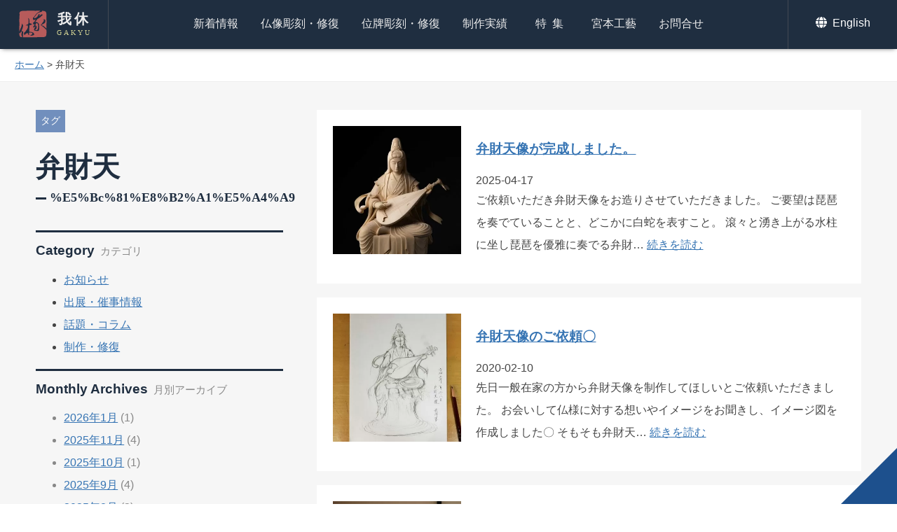

--- FILE ---
content_type: text/html; charset=UTF-8
request_url: https://gakyu.jp/tag/%E5%BC%81%E8%B2%A1%E5%A4%A9
body_size: 7088
content:
<!DOCTYPE HTML>
<html lang="ja">
<head>
<!-- wexal_pst_init.js does not exist -->
<!-- engagement_delay.js does not exist -->
<meta http-equiv="Content-Type" content="text/html; charset=utf-8">
<meta name="viewport" content="width=device-width,initial-scale=1.0,minimum-scale=1.0,user-scalable=yes">
<meta name="format-detection" content="telephone=no">
<title>弁財天 | 京都の仏師 宮本我休（GAKYU ガキュウ）</title>
<meta name="description" content=""/>
<!-- <link rel="stylesheet" href="https://gakyu.jp/k34thwbe/wp-content/themes/gakyu/css/common.css" type="text/css"> -->
<link rel="shortcut icon" type="image/x-icon" href="https://gakyu.jp/favicon.ico">
<!-- facebook ogp -->
<meta property="og:locale" content="ja_JP">
<meta property="og:type" content="website">
<meta property="fb:admins" content="100001102909859">
<meta property="fb:app_id" content="165377627296625">
<meta property="og:site_name" content="京都の仏師 宮本 我休 GAKYU ガキュウ">
<meta property="og:image" content="https://gakyu.jp/ogp.png">
<meta property="og:title" content="弁財天 | 京都の仏師 宮本我休（GAKYU ガキュウ）">
<meta property="og:url" content="https://gakyu.jp/tag/%e5%bc%81%e8%b2%a1%e5%a4%a9">
<meta property="og:description" content="">
<!-- //facebook ogp -->
<meta name="twitter:card" content="summary_large_image">
<meta name="twitter:site" content="https://gakyu.jp/tag/%e5%bc%81%e8%b2%a1%e5%a4%a9">
<meta name="twitter:creator" content="京都の仏師 宮本我休（GAKYU ガキュウ）">
<meta name="twitter:title" content="弁財天 | 京都の仏師 宮本我休（GAKYU ガキュウ）">
<meta name="twitter:description" content="">
<meta name="twitter:image:src" content="https://gakyu.jp/ogp.png">
<!--//twitter-->
<meta name='robots' content='max-image-preview:large'/>
<link rel="alternate" type="application/rss+xml" title="京都の仏師 宮本 我休 GAKYU ガキュウ &raquo; 弁財天 タグのフィード" href="https://gakyu.jp/tag/%e5%bc%81%e8%b2%a1%e5%a4%a9/feed"/>
<!--  -->
<!-- <link rel='stylesheet' id='jquery-lazyloadxt-spinner-css-css'  href='//gakyu.jp/k34thwbe/wp-content/plugins/a3-lazy-load/assets/css/jquery.lazyloadxt.spinner.css?ver=5.7.14' type='text/css' media='all' /> -->
<!-- <link rel='stylesheet' id='a3a3_lazy_load-css'  href='//gakyu.jp/k34thwbe/wp-content/uploads/sass/a3_lazy_load.min.css?ver=1677823423' type='text/css' media='all' /> -->
<link rel="stylesheet" type="text/css" href="//gakyu.jp/k34thwbe/wp-content/cache/wpfc-minified/6z6ju5qd/6blyw.css" media="all"/>
<!-- <link rel='stylesheet' id='jquery-ui-smoothness-css'  href='https://gakyu.jp/k34thwbe/wp-content/plugins/contact-form-7/includes/js/jquery-ui/themes/smoothness/jquery-ui.min.css?ver=1.12.1' type='text/css' media='screen' /> -->
<link rel="stylesheet" type="text/css" href="//gakyu.jp/k34thwbe/wp-content/cache/wpfc-minified/f6inucv8/6blyw.css" media="screen"/>
<script src='//gakyu.jp/k34thwbe/wp-content/cache/wpfc-minified/95kivjd1/6blyw.js' type="text/javascript"></script>
<!-- <script type='text/javascript' src='https://gakyu.jp/k34thwbe/wp-includes/js/jquery/jquery.min.js?ver=3.5.1' id='jquery-core-js'></script> -->
<!-- この URL で利用できる AMP HTML バージョンはありません。 -->
</head>
<body id="Top">
<header class='header_other'>
<h1><a href="https://gakyu.jp/">我休<span>GAKYU</span></a></h1>
<div id="sp_menu" class="sp_display"><a href="#"><span>メニュー</span></a></div>
<nav>
<ul id="Pnavi">
<li><a href="https://gakyu.jp/category/information">新着情報</a></li>
<li><a href="https://gakyu.jp/buddha_sculpture">仏像彫刻・修復</a></li>
<li><a href="https://gakyu.jp/ihai_sculpture">位牌彫刻・修復</a></li>
<li><a href="https://gakyu.jp/works">制作実績</a></li>
<li class="ti1"><a class="ls1" href="https://gakyu.jp/feature">特集</a></li>
<li><a href="https://gakyu.jp/miyamotokogei">宮本工藝</a></li>
<li><a href="https://gakyu.jp/contact">お問合せ</a></li>
</ul>
</nav>
<ul id="Snavi">
<li><a href="https://gakyu.jp/english"><svg id="icn_globe" class="icn_svg" width="20" height="20" x="0px" y="0px" viewBox="0 0 20 20" style="enable-background:new 0 0 20 20;" xml:space="preserve">
<path class="w_color" d="M10.8,4.9C10.3,2,9.2,0,8,0S5.6,2,5.1,4.9H10.8z M4.9,8c0,0.7,0,1.4,0.1,2.1h6C11,9.4,11,8.7,11,8
s0-1.4-0.1-2.1H5C4.9,6.6,4.9,7.3,4.9,8z M15.3,4.9c-0.9-2.2-2.8-3.9-5.1-4.6c0.8,1.1,1.3,2.7,1.6,4.6H15.3z M5.7,0.3
C3.4,1,1.5,2.7,0.6,4.9h3.5C4.3,3.1,4.9,1.4,5.7,0.3L5.7,0.3z M15.7,5.9H12C12,6.6,12.1,7.3,12.1,8c0,0.7,0,1.4-0.1,2.1h3.7
c0.2-0.7,0.3-1.3,0.3-2.1S15.8,6.6,15.7,5.9L15.7,5.9z M3.8,8c0-0.7,0-1.4,0.1-2.1H0.2C0.1,6.6-0.1,7.3-0.1,8s0.1,1.4,0.3,2.1h3.7
C3.9,9.4,3.8,8.7,3.8,8z M5.1,11.1C5.6,14,6.7,16,8,16s2.4-2,2.9-4.9H5.1z M10.2,15.7c2.3-0.7,4.2-2.4,5.1-4.6h-3.5
C11.6,12.9,11,14.6,10.2,15.7z M0.6,11.1c0.9,2.2,2.8,3.9,5.1,4.6c-0.8-1.1-1.3-2.7-1.6-4.6C4.1,11.1,0.6,11.1,0.6,11.1z"/>
</svg> English</a></li>
</ul>
</header>
<div class="pankuzu"><a href="https://gakyu.jp/">ホーム</a> &gt; <strong class="current">弁財天</strong></div>
<div class="ip_display">
</div>
<div id="Wrapper">
<main id="Main" class="two_column flexbox flexbox-sp_between">
<div class="left_column">
<span class="post_left_cat tag_list">タグ</span>
<h2 class="cat_title">弁財天<span class="en">%e5%bc%81%e8%b2%a1%e5%a4%a9</span></h2>
<h3 class="en side_title">Category<span class="jp">カテゴリ</span></h3>
<ul class="products_cat">
<li class="cat-item cat-item-1"><a href="https://gakyu.jp/category/information/news" title="我休・宮本工藝から営業等に関するお知らせを掲載しています。">お知らせ</a>
</li>
<li class="cat-item cat-item-2"><a href="https://gakyu.jp/category/information/event" title="木彫における作品展や百貨店への出展、催事情報を掲載しております。">出展・催事情報</a>
</li>
<li class="cat-item cat-item-3"><a href="https://gakyu.jp/category/information/topics" title="世の中の話題について独自の切り口で更新していきます。また宮本我休自身の近況なども掲載。">話題・コラム</a>
</li>
<li class="cat-item cat-item-4"><a href="https://gakyu.jp/category/information/works" title="公開が可能な制作進行中の木彫案件や、修復についてお伝えいたします。">制作・修復</a>
</li>
</ul><h3 class="en side_title">Monthly Archives<span class="jp">月別アーカイブ</span></h3>
<ul class="list_txt">
<li><a href='https://gakyu.jp/date/2026/01'>2026年1月</a>&nbsp;(1)</li>
<li><a href='https://gakyu.jp/date/2025/11'>2025年11月</a>&nbsp;(4)</li>
<li><a href='https://gakyu.jp/date/2025/10'>2025年10月</a>&nbsp;(1)</li>
<li><a href='https://gakyu.jp/date/2025/09'>2025年9月</a>&nbsp;(4)</li>
<li><a href='https://gakyu.jp/date/2025/08'>2025年8月</a>&nbsp;(3)</li>
<li><a href='https://gakyu.jp/date/2025/07'>2025年7月</a>&nbsp;(5)</li>
<li><a href='https://gakyu.jp/date/2025/06'>2025年6月</a>&nbsp;(2)</li>
<li><a href='https://gakyu.jp/date/2025/05'>2025年5月</a>&nbsp;(1)</li>
<li><a href='https://gakyu.jp/date/2025/04'>2025年4月</a>&nbsp;(3)</li>
<li><a href='https://gakyu.jp/date/2025/03'>2025年3月</a>&nbsp;(3)</li>
<li><a href='https://gakyu.jp/date/2025/02'>2025年2月</a>&nbsp;(3)</li>
<li><a href='https://gakyu.jp/date/2025/01'>2025年1月</a>&nbsp;(4)</li>
<li><a href='https://gakyu.jp/date/2024/12'>2024年12月</a>&nbsp;(5)</li>
<li><a href='https://gakyu.jp/date/2024/11'>2024年11月</a>&nbsp;(4)</li>
<li><a href='https://gakyu.jp/date/2024/10'>2024年10月</a>&nbsp;(6)</li>
<li><a href='https://gakyu.jp/date/2024/09'>2024年9月</a>&nbsp;(2)</li>
<li><a href='https://gakyu.jp/date/2024/08'>2024年8月</a>&nbsp;(2)</li>
<li><a href='https://gakyu.jp/date/2024/07'>2024年7月</a>&nbsp;(3)</li>
<li><a href='https://gakyu.jp/date/2024/06'>2024年6月</a>&nbsp;(3)</li>
<li><a href='https://gakyu.jp/date/2024/05'>2024年5月</a>&nbsp;(2)</li>
<li><a href='https://gakyu.jp/date/2024/04'>2024年4月</a>&nbsp;(3)</li>
<li><a href='https://gakyu.jp/date/2024/03'>2024年3月</a>&nbsp;(3)</li>
<li><a href='https://gakyu.jp/date/2024/02'>2024年2月</a>&nbsp;(1)</li>
<li><a href='https://gakyu.jp/date/2024/01'>2024年1月</a>&nbsp;(1)</li>
<li><a href='https://gakyu.jp/date/2023/12'>2023年12月</a>&nbsp;(3)</li>
<li><a href='https://gakyu.jp/date/2023/11'>2023年11月</a>&nbsp;(1)</li>
<li><a href='https://gakyu.jp/date/2023/10'>2023年10月</a>&nbsp;(6)</li>
<li><a href='https://gakyu.jp/date/2023/09'>2023年9月</a>&nbsp;(2)</li>
<li><a href='https://gakyu.jp/date/2023/08'>2023年8月</a>&nbsp;(1)</li>
<li><a href='https://gakyu.jp/date/2023/07'>2023年7月</a>&nbsp;(4)</li>
<li><a href='https://gakyu.jp/date/2023/06'>2023年6月</a>&nbsp;(3)</li>
<li><a href='https://gakyu.jp/date/2023/05'>2023年5月</a>&nbsp;(3)</li>
<li><a href='https://gakyu.jp/date/2023/03'>2023年3月</a>&nbsp;(7)</li>
<li><a href='https://gakyu.jp/date/2023/02'>2023年2月</a>&nbsp;(3)</li>
<li><a href='https://gakyu.jp/date/2023/01'>2023年1月</a>&nbsp;(5)</li>
<li><a href='https://gakyu.jp/date/2022/12'>2022年12月</a>&nbsp;(5)</li>
<li><a href='https://gakyu.jp/date/2022/11'>2022年11月</a>&nbsp;(8)</li>
<li><a href='https://gakyu.jp/date/2022/10'>2022年10月</a>&nbsp;(3)</li>
<li><a href='https://gakyu.jp/date/2022/09'>2022年9月</a>&nbsp;(5)</li>
<li><a href='https://gakyu.jp/date/2022/08'>2022年8月</a>&nbsp;(3)</li>
<li><a href='https://gakyu.jp/date/2022/07'>2022年7月</a>&nbsp;(3)</li>
<li><a href='https://gakyu.jp/date/2022/06'>2022年6月</a>&nbsp;(2)</li>
<li><a href='https://gakyu.jp/date/2022/05'>2022年5月</a>&nbsp;(5)</li>
<li><a href='https://gakyu.jp/date/2022/04'>2022年4月</a>&nbsp;(9)</li>
<li><a href='https://gakyu.jp/date/2022/03'>2022年3月</a>&nbsp;(5)</li>
<li><a href='https://gakyu.jp/date/2022/02'>2022年2月</a>&nbsp;(5)</li>
<li><a href='https://gakyu.jp/date/2022/01'>2022年1月</a>&nbsp;(4)</li>
<li><a href='https://gakyu.jp/date/2021/12'>2021年12月</a>&nbsp;(6)</li>
<li><a href='https://gakyu.jp/date/2021/11'>2021年11月</a>&nbsp;(4)</li>
<li><a href='https://gakyu.jp/date/2021/10'>2021年10月</a>&nbsp;(3)</li>
<li><a href='https://gakyu.jp/date/2021/09'>2021年9月</a>&nbsp;(3)</li>
<li><a href='https://gakyu.jp/date/2021/08'>2021年8月</a>&nbsp;(5)</li>
<li><a href='https://gakyu.jp/date/2021/07'>2021年7月</a>&nbsp;(3)</li>
<li><a href='https://gakyu.jp/date/2021/06'>2021年6月</a>&nbsp;(3)</li>
<li><a href='https://gakyu.jp/date/2021/05'>2021年5月</a>&nbsp;(3)</li>
<li><a href='https://gakyu.jp/date/2021/04'>2021年4月</a>&nbsp;(3)</li>
<li><a href='https://gakyu.jp/date/2021/03'>2021年3月</a>&nbsp;(3)</li>
<li><a href='https://gakyu.jp/date/2021/02'>2021年2月</a>&nbsp;(1)</li>
<li><a href='https://gakyu.jp/date/2021/01'>2021年1月</a>&nbsp;(4)</li>
<li><a href='https://gakyu.jp/date/2020/12'>2020年12月</a>&nbsp;(4)</li>
<li><a href='https://gakyu.jp/date/2020/11'>2020年11月</a>&nbsp;(3)</li>
<li><a href='https://gakyu.jp/date/2020/10'>2020年10月</a>&nbsp;(3)</li>
<li><a href='https://gakyu.jp/date/2020/09'>2020年9月</a>&nbsp;(3)</li>
<li><a href='https://gakyu.jp/date/2020/08'>2020年8月</a>&nbsp;(2)</li>
<li><a href='https://gakyu.jp/date/2020/07'>2020年7月</a>&nbsp;(3)</li>
<li><a href='https://gakyu.jp/date/2020/06'>2020年6月</a>&nbsp;(5)</li>
<li><a href='https://gakyu.jp/date/2020/05'>2020年5月</a>&nbsp;(5)</li>
<li><a href='https://gakyu.jp/date/2020/04'>2020年4月</a>&nbsp;(3)</li>
<li><a href='https://gakyu.jp/date/2020/03'>2020年3月</a>&nbsp;(5)</li>
<li><a href='https://gakyu.jp/date/2020/02'>2020年2月</a>&nbsp;(3)</li>
<li><a href='https://gakyu.jp/date/2020/01'>2020年1月</a>&nbsp;(3)</li>
<li><a href='https://gakyu.jp/date/2019/12'>2019年12月</a>&nbsp;(4)</li>
<li><a href='https://gakyu.jp/date/2019/11'>2019年11月</a>&nbsp;(7)</li>
<li><a href='https://gakyu.jp/date/2019/10'>2019年10月</a>&nbsp;(6)</li>
<li><a href='https://gakyu.jp/date/2019/09'>2019年9月</a>&nbsp;(5)</li>
<li><a href='https://gakyu.jp/date/2019/08'>2019年8月</a>&nbsp;(2)</li>
<li><a href='https://gakyu.jp/date/2019/07'>2019年7月</a>&nbsp;(7)</li>
<li><a href='https://gakyu.jp/date/2019/06'>2019年6月</a>&nbsp;(6)</li>
<li><a href='https://gakyu.jp/date/2019/05'>2019年5月</a>&nbsp;(8)</li>
<li><a href='https://gakyu.jp/date/2019/04'>2019年4月</a>&nbsp;(7)</li>
<li><a href='https://gakyu.jp/date/2019/03'>2019年3月</a>&nbsp;(5)</li>
<li><a href='https://gakyu.jp/date/2019/02'>2019年2月</a>&nbsp;(5)</li>
<li><a href='https://gakyu.jp/date/2019/01'>2019年1月</a>&nbsp;(6)</li>
<li><a href='https://gakyu.jp/date/2018/12'>2018年12月</a>&nbsp;(5)</li>
<li><a href='https://gakyu.jp/date/2018/11'>2018年11月</a>&nbsp;(8)</li>
<li><a href='https://gakyu.jp/date/2018/10'>2018年10月</a>&nbsp;(4)</li>
<li><a href='https://gakyu.jp/date/2018/09'>2018年9月</a>&nbsp;(7)</li>
<li><a href='https://gakyu.jp/date/2018/08'>2018年8月</a>&nbsp;(4)</li>
<li><a href='https://gakyu.jp/date/2018/07'>2018年7月</a>&nbsp;(4)</li>
<li><a href='https://gakyu.jp/date/2018/06'>2018年6月</a>&nbsp;(6)</li>
<li><a href='https://gakyu.jp/date/2018/05'>2018年5月</a>&nbsp;(5)</li>
<li><a href='https://gakyu.jp/date/2018/04'>2018年4月</a>&nbsp;(4)</li>
<li><a href='https://gakyu.jp/date/2018/03'>2018年3月</a>&nbsp;(4)</li>
<li><a href='https://gakyu.jp/date/2018/02'>2018年2月</a>&nbsp;(3)</li>
<li><a href='https://gakyu.jp/date/2018/01'>2018年1月</a>&nbsp;(2)</li>
<li><a href='https://gakyu.jp/date/2017/12'>2017年12月</a>&nbsp;(6)</li>
<li><a href='https://gakyu.jp/date/2017/11'>2017年11月</a>&nbsp;(5)</li>
<li><a href='https://gakyu.jp/date/2017/10'>2017年10月</a>&nbsp;(6)</li>
<li><a href='https://gakyu.jp/date/2017/09'>2017年9月</a>&nbsp;(4)</li>
<li><a href='https://gakyu.jp/date/2017/08'>2017年8月</a>&nbsp;(4)</li>
<li><a href='https://gakyu.jp/date/2017/07'>2017年7月</a>&nbsp;(2)</li>
<li><a href='https://gakyu.jp/date/2017/06'>2017年6月</a>&nbsp;(4)</li>
<li><a href='https://gakyu.jp/date/2017/05'>2017年5月</a>&nbsp;(3)</li>
<li><a href='https://gakyu.jp/date/2017/04'>2017年4月</a>&nbsp;(4)</li>
<li><a href='https://gakyu.jp/date/2017/02'>2017年2月</a>&nbsp;(2)</li>
<li><a href='https://gakyu.jp/date/2017/01'>2017年1月</a>&nbsp;(4)</li>
<li><a href='https://gakyu.jp/date/2016/12'>2016年12月</a>&nbsp;(2)</li>
<li><a href='https://gakyu.jp/date/2016/11'>2016年11月</a>&nbsp;(2)</li>
<li><a href='https://gakyu.jp/date/2016/10'>2016年10月</a>&nbsp;(4)</li>
<li><a href='https://gakyu.jp/date/2016/09'>2016年9月</a>&nbsp;(3)</li>
<li><a href='https://gakyu.jp/date/2016/08'>2016年8月</a>&nbsp;(1)</li>
<li><a href='https://gakyu.jp/date/2016/07'>2016年7月</a>&nbsp;(3)</li>
<li><a href='https://gakyu.jp/date/2016/05'>2016年5月</a>&nbsp;(1)</li>
<li><a href='https://gakyu.jp/date/2016/04'>2016年4月</a>&nbsp;(1)</li>
<li><a href='https://gakyu.jp/date/2016/03'>2016年3月</a>&nbsp;(1)</li>
<li><a href='https://gakyu.jp/date/2016/02'>2016年2月</a>&nbsp;(1)</li>
<li><a href='https://gakyu.jp/date/2016/01'>2016年1月</a>&nbsp;(1)</li>
<li><a href='https://gakyu.jp/date/2015/11'>2015年11月</a>&nbsp;(1)</li>
<li><a href='https://gakyu.jp/date/2015/10'>2015年10月</a>&nbsp;(1)</li>
</ul><h3 class="en side_title">Tags<span class="jp">タグ</span></h3>
<ul class="list_txt">
<li><a href="https://gakyu.jp/tag/kyotoisetan"> 京都伊勢丹</a> (2)</li><li><a href="https://gakyu.jp/tag/daruma"> ダルマ</a> (24)</li><li><a href="https://gakyu.jp/tag/exhibition"> 展示販売</a> (7)</li><li><a href="https://gakyu.jp/tag/classroom"> 仏像彫刻教室</a> (4)</li><li><a href="https://gakyu.jp/tag/miyamotokogei"> 宮本工藝</a> (100)</li><li><a href="https://gakyu.jp/tag/wood_sculpture"> 木彫刻</a> (147)</li><li><a href="https://gakyu.jp/tag/kshitigarbha"> 地蔵</a> (5)</li><li><a href="https://gakyu.jp/tag/lucua_1100"> ルクアイーレ</a> (1)</li><li><a href="https://gakyu.jp/tag/osakamitukoshigiftsalon"> 大阪三越ギフトサロン</a> (2)</li><li><a href="https://gakyu.jp/tag/warabejizo"> わらべ地蔵</a> (14)</li><li><a href="https://gakyu.jp/tag/buddha"> 仏像</a> (230)</li><li><a href="https://gakyu.jp/tag/repair_buddha"> 仏像修復</a> (39)</li><li><a href="https://gakyu.jp/tag/ananda"> 阿難尊者</a> (1)</li><li><a href="https://gakyu.jp/tag/mahakasyapa"> 迦葉尊者</a> (1)</li><li><a href="https://gakyu.jp/tag/sukyoji-temple"> 宗鏡寺</a> (7)</li><li><a href="https://gakyu.jp/tag/avalokitesvara"> 観音菩薩</a> (4)</li><li><a href="https://gakyu.jp/tag/mahasthamaprapta"> 勢至菩薩</a> (9)</li><li><a href="https://gakyu.jp/tag/houunji-temple"> 法雲寺</a> (1)</li><li><a href="https://gakyu.jp/tag/kyomononinteikougeisi"> 京もの認定工芸士</a> (2)</li><li><a href="https://gakyu.jp/tag/repair_ihai"> 位牌修復</a> (4)</li></ul>
<div class="daruma_pr">
<a href="https://gakyu.jp/daruma"><img src="https://gakyu.jp/k34thwbe/wp-content/themes/gakyu/img/bg_daruma_bn.jpg" alt="お寺で体験！一日だるま彫刻教室！"></a>
</div></div>
<div class="post_main">
<ul class="list_box">
<li class="flexbox flexbox-sp_between">
<div class="list_box_img">
<a class="img_link" href="https://gakyu.jp/information/works/8724.html"><img src="/k34thwbe/wp-content/uploads/2025/04/4K4A1102-4-400x400.jpg" alt="弁財天像が完成しました。"></a>
</div>
<div class="list_box_txt">
<h3><a class="n_link" href="https://gakyu.jp/information/works/8724.html">弁財天像が完成しました。</a></h3>
<time datetime="2025-04-17T11:00:48+09:00" pubdate="pubdate">2025-04-17</time>
<p class="sub_txt"> ご依頼いただき弁財天像をお造りさせていただきました。 ご要望は琵琶を奏でていることと、どこかに白蛇を表すこと。 滾々と湧き上がる水柱に坐し琵琶を優雅に奏でる弁財&#8230; <a class="n_link" href="https://gakyu.jp/information/works/8724.html"> 続きを読む</a></p>
</div>
</li>
<li class="flexbox flexbox-sp_between">
<div class="list_box_img">
<a class="img_link" href="https://gakyu.jp/information/news/3814.html"><img src="/k34thwbe/wp-content/uploads/IMG_5802-3-400x400.jpg" alt="弁財天像のご依頼〇"></a>
</div>
<div class="list_box_txt">
<h3><a class="n_link" href="https://gakyu.jp/information/news/3814.html">弁財天像のご依頼〇</a></h3>
<time datetime="2020-02-10T09:42:16+09:00" pubdate="pubdate">2020-02-10</time>
<p class="sub_txt"> 先日一般在家の方から弁財天像を制作してほしいとご依頼いただきました。 お会いして仏様に対する想いやイメージをお聞きし、イメージ図を作成しました〇 そもそも弁財天&#8230; <a class="n_link" href="https://gakyu.jp/information/news/3814.html"> 続きを読む</a></p>
</div>
</li>
<li class="flexbox flexbox-sp_between">
<div class="list_box_img">
<a class="img_link" href="https://gakyu.jp/information/works/2472.html"><img src="/k34thwbe/wp-content/uploads/IMG_8588-2-400x400.jpg" alt="わらべ八臂弁財天無事納品いたしました○"></a>
</div>
<div class="list_box_txt">
<h3><a class="n_link" href="https://gakyu.jp/information/works/2472.html">わらべ八臂弁財天無事納品いたしました○</a></h3>
<time datetime="2018-12-18T16:13:06+09:00" pubdate="pubdate">2018-12-18</time>
<p class="sub_txt"> 先日無事納品することができました〇 車で引き取りに来られるということで道中何事もないように箱を自作し、しっかりと梱包してお渡ししました。 像の底には日付と私の銘&#8230; <a class="n_link" href="https://gakyu.jp/information/works/2472.html"> 続きを読む</a></p>
</div>
</li>
<li class="flexbox flexbox-sp_between">
<div class="list_box_img">
<a class="img_link" href="https://gakyu.jp/information/news/2341.html"><img src="/k34thwbe/wp-content/uploads/IMG_7761-2-1-400x400.jpg" alt="わらべ八臂弁財天が完成しました〇"></a>
</div>
<div class="list_box_txt">
<h3><a class="n_link" href="https://gakyu.jp/information/news/2341.html">わらべ八臂弁財天が完成しました〇</a></h3>
<time datetime="2018-11-13T10:25:20+09:00" pubdate="pubdate">2018-11-13</time>
<p class="sub_txt"> 今回一般の方からのご依頼で童子形の八臂弁財天様をお造りさせていただきました。 弁財天は七福神の1つに数えられ，福徳や財宝を授ける女神として信仰されています。 そ&#8230; <a class="n_link" href="https://gakyu.jp/information/news/2341.html"> 続きを読む</a></p>
</div>
</li>
</ul>
</div>
</main>
<footer>
<div id="onlinestore">
<div class="onlinestore_inner">
<h2 class="sec_title tac">オンラインストア<span class="en">ONLINE STORE</span></h2>
<ul>
<li>
<a href="https://gakyu.jp/pukupukueto">
<picture>
<img src="https://gakyu.jp/k34thwbe/wp-content/themes/gakyu/img/pukupuku_foot.jpg" alt="福福干支の写真">
</picture>
<span class="ol_title">福福干支</span>
<span class="ol_price">88,000円<em>税込</em></span>
</a>
</li>
<li>
<a href="https://gakyu.jp/darumasan">
<picture>
<img src="/k34thwbe/wp-content/uploads/2022/04/IMG_1108-800x533.jpg" alt="だるま彫刻教室キットの写真">
</picture>
<span class="ol_title">だるま彫刻教室キット</span>
<span class="ol_price">14,300円<em>税込</em></span>
</a>
</li>
</ul>
</div>
</div>
<div class="footer_inner">
<ul id="Fnavi" class="flexbox flexbox-co_center">
<li><a class="n_link" href="https://gakyu.jp">ホーム</a></li>
<li><a class="n_link" href="https://gakyu.jp/category/information">新着情報</a></li>
<li><a class="n_link" href="https://gakyu.jp/buddha_sculpture">仏像彫刻・修復</a></li>
<li><a class="n_link" href="https://gakyu.jp/ihai_sculpture">位牌彫刻・修復</a></li>
<li><a class="n_link" href="https://gakyu.jp/works">制作実績</a></li>
<li><a class="n_link" href="https://gakyu.jp/feature">特集</a></li>
<li><a class="n_link" href="https://gakyu.jp/order_ex">ご注文実例</a></li>
<li><a class="n_link" href="https://gakyu.jp/miyamotokogei">宮本工藝</a></li>
<li><a class="n_link" href="https://gakyu.jp/contact">お問合せ</a></li>
<li><a class="n_link" href="https://gakyu.jp/law">特定商取引法</a></li>
</ul>
</div>
<ul>
<li><a href="https://twitter.com/Gakyu_Miyamoto" target="_blank" rel="nofollow noreferrer noopener"><svg id="icn_twitter" class="icn_svg" width="20" height="20" x="0px" y="0px" viewBox="0 0 20 20" style="enable-background:new 0 0 20 20;" xml:space="preserve">
<path class="w_color" d="M17.9,5.9c0,0.2,0,0.4,0,0.5c0,5.4-4.1,11.7-11.7,11.7c-2.3,0-4.5-0.7-6.3-1.8c0.3,0,0.6,0.1,1,0.1
c1.9,0,3.7-0.6,5.1-1.8c-1.8,0-3.3-1.2-3.8-2.8c0.3,0,0.5,0.1,0.8,0.1c0.4,0,0.7-0.1,1.1-0.1c-1.9-0.4-3.3-2-3.3-4V7.6
C1.4,7.9,2,8.1,2.7,8.1c-1.1-0.7-1.8-2-1.8-3.4c0-0.8,0.2-1.5,0.6-2.1c2,2.5,5.1,4.1,8.5,4.3C9.8,6.6,9.7,6.3,9.7,6
c0-2.3,1.8-4.1,4.1-4.1c1.2,0,2.2,0.5,3,1.3c0.9-0.2,1.8-0.5,2.6-1c-0.3,1-1,1.8-1.8,2.3c0.8-0.1,1.6-0.3,2.4-0.6
C19.4,4.6,18.7,5.3,17.9,5.9L17.9,5.9z"/>
</svg>
</a></li>
<li><a href="https://www.facebook.com/miyamotokougei/" target="_blank" rel="nofollow noreferrer noopener"><svg id="icn_facebook" class="icn_svg" width="20" height="20" x="0px" y="0px" viewBox="0 0 20 20" style="enable-background:new 0 0 20 20;" xml:space="preserve">
<path class="w_color" d="M7.8,20v-8.9h-3V7.5h3V4.7c0-3,1.9-4.7,4.6-4.7c1.3,0,2.4,0.1,2.7,0.1v3.2h-1.9c-1.5,0-1.8,0.7-1.8,1.7v2.4h3.3
l-0.5,3.6h-2.9V20"/>
</svg></a></li>
<li><a href="https://www.instagram.com/gakyu01/" target="_blank" rel="nofollow noreferrer noopener"><svg id="icn_instagram" class="icn_svg" width="20" height="20" x="0px" y="0px" viewBox="0 0 20 20" style="enable-background:new 0 0 20 20;" xml:space="preserve">
<path class="w_color" d="M10.1,4.8c-2.8,0-5.1,2.3-5.1,5.1S7.2,15,10.1,15s5.1-2.3,5.1-5.1S12.9,4.8,10.1,4.8z M10.1,13.2
c-1.8,0-3.3-1.5-3.3-3.3s1.5-3.3,3.3-3.3s3.3,1.5,3.3,3.3S11.9,13.2,10.1,13.2L10.1,13.2z M16.6,4.6c0,0.7-0.5,1.2-1.2,1.2
c-0.7,0-1.2-0.5-1.2-1.2s0.5-1.2,1.2-1.2C16,3.4,16.6,3.9,16.6,4.6z M20,5.8c-0.1-1.6-0.4-3-1.6-4.2c-1.2-1.2-2.6-1.5-4.2-1.6
c-1.7-0.1-6.6-0.1-8.2,0C4.3,0,2.9,0.4,1.7,1.6S0.2,4.2,0.1,5.8C0,7.4,0,12.4,0.1,14c0.1,1.6,0.4,3,1.6,4.2s2.6,1.5,4.2,1.6
c1.7,0.1,6.6,0.1,8.2,0c1.6-0.1,3-0.4,4.2-1.6c1.2-1.2,1.5-2.6,1.6-4.2C20.1,12.4,20.1,7.4,20,5.8L20,5.8z M17.8,15.8
c-0.3,0.9-1,1.5-1.9,1.9c-1.3,0.5-4.4,0.4-5.9,0.4s-4.6,0.1-5.9-0.4c-0.9-0.3-1.5-1-1.9-1.9c-0.5-1.3-0.4-4.4-0.4-5.9S1.7,5.3,2.3,4
c0.3-0.9,1-1.5,1.9-1.9c1.3-0.5,4.4-0.4,5.9-0.4s4.6-0.1,5.9,0.4c0.9,0.3,1.5,1,1.9,1.9c0.5,1.3,0.4,4.4,0.4,5.9
S18.4,14.5,17.8,15.8z"/>
</svg></a></li>
</ul>
<h3><span>仏像・位牌・修復・木彫刻</span>宮本工藝</h3>
<p>
<svg id="icn_phone" class="icn_svg" width="16" height="16" x="0px" y="0px" viewBox="0 0 20 20" style="enable-background:new 0 0 20 20;" xml:space="preserve">
<path class="w_color" d="M19.4,14.1l-4.4-1.9c-0.4-0.2-0.8-0.1-1.1,0.3L12,14.9C9,13.5,6.5,11,5.1,8L7.5,6c0.3-0.3,0.4-0.7,0.3-1.1
L5.9,0.6C5.7,0.2,5.2-0.1,4.8,0L0.7,1C0.3,1.1,0,1.4,0,1.9C0,11.9,8.1,20,18.1,20c0.4,0,0.8-0.3,0.9-0.7l0.9-4.1
C20.1,14.8,19.8,14.3,19.4,14.1L19.4,14.1z"/>
</svg> <span class="tel-link">075-202-2292</span> 平日9:00～17:00<br>
<a href="https://gakyu.jp/contact" class="important_link"><svg id="icn_mail" class="icn_svg" width="16" height="16" x="0px" y="0px" viewBox="0 0 20 20" style="enable-background:new 0 0 20 20;">
<path class="link_color" d="M19.6,7.5c0.2-0.1,0.4,0,0.4,0.2v8c0,1-0.8,1.9-1.9,1.9H1.9c-1,0-1.9-0.8-1.9-1.9v-8c0-0.2,0.2-0.3,0.4-0.2
c0.9,0.7,2,1.5,6,4.4c0.8,0.6,2.2,1.9,3.6,1.9c1.4,0,2.8-1.3,3.6-1.9C17.6,9,18.7,8.1,19.6,7.5z M10,12.5c0.9,0,2.2-1.1,2.9-1.6
c5.2-3.8,5.6-4.1,6.8-5C19.9,5.7,20,5.4,20,5.1V4.4c0-1-0.8-1.9-1.9-1.9H1.9C0.8,2.5,0,3.3,0,4.4v0.7c0,0.3,0.1,0.6,0.4,0.7
c1.2,0.9,1.6,1.3,6.8,5C7.8,11.4,9.1,12.5,10,12.5L10,12.5z"/>
</svg> E-mail</a></p>
<p id="Copy">&copy; since 2016 GAKYU MIYAMOTO.</p>
</footer>
</div>
<div class="b_top"><a href="#Top" class="Back">上へ戻る</a></div>
<div id="sp_menu_list" class="sp_display">
<h2 class="en"><a href="https://gakyu.jp">GAKYU MIYAMOTO</a></h2>
<ul>
<li><a class="n_link" href="https://gakyu.jp/category/information">新着情報</a></li>
<li><a class="n_link" href="https://gakyu.jp/buddha_sculpture">仏像彫刻・修復</a></li>
<li><a class="n_link" href="https://gakyu.jp/ihai_sculpture">位牌彫刻・修復</a></li>
<li><a class="n_link" href="https://gakyu.jp/works">制作実績</a></li>
<li><a class="n_link" href="https://gakyu.jp/feature">特集</a></li>
<li><a class="n_link" href="https://gakyu.jp/order_ex">ご注文実例</a></li>
<li><a class="n_link" href="https://gakyu.jp/miyamotokogei">宮本工藝</a></li>
<li><a class="n_link" href="https://gakyu.jp/contact">お問合せ</a></li>
</ul>
<div id="close" class="bt_ss"><a href="#">閉じる</a></div>
<div id="close2"><a href="#"><i class="fa fa-times" aria-hidden="true"></i></a></div>
<div class="daruma_link">
<a href="https://gakyu.jp/daruma">お寺で体験！一日だるま彫刻教室</a>
</div>
</div>
<script>
jQuery(function($){
var ua = navigator.userAgent;
if(ua.indexOf('iPhone') > 0 || ua.indexOf('Android') > 0){
$('.tel-link').each(function(){
var str = $(this).text();
$(this).html($('<a>').attr('href', 'tel:' + str.replace(/-/g, '')).append(str + '</a>'));
});
}
//sp_open_close
$("#sp_menu").click(function() {
$("#sp_menu_list").fadeIn();
return false;
});
$("#close,#close2").click(function() {
$("#sp_menu_list").fadeOut();
return false;
});
if ( ua.indexOf('iPhone') > 0 || ua.indexOf('iPad') > 0 ) {
$("html").addClass("iPhone_pad");
};
//back to top
if(!navigator.userAgent.match(/(iPhone|iPad|iPod|Android)/)){
$(function(){
$('a.Back[href^="#"]').click(function() {
var speed = 500;
var href= $(this).attr("href");
var target = $(href == "#" || href == "" ? 'html' : href);
var position = target.offset().top-70;
$('body,html').animate({scrollTop:position}, speed, 'swing');
return false;
});
});
} else {
$(function(){
$('a.Back[href^="#"]').click(function() {
var speed = 500;
var href= $(this).attr("href");
var target = $(href == "#" || href == "" ? 'html' : href);
var position = target.offset().top-50;
$('body,html').animate({scrollTop:position}, speed, 'swing');
return false;
});
});
}
});
</script>
<script type='text/javascript' src='https://gakyu.jp/k34thwbe/wp-includes/js/dist/vendor/wp-polyfill.min.js?ver=7.4.4' id='wp-polyfill-js'></script>
<script type='text/javascript' id='wp-polyfill-js-after'>
( 'fetch' in window ) || document.write( '<script src="https://gakyu.jp/k34thwbe/wp-includes/js/dist/vendor/wp-polyfill-fetch.min.js?ver=3.0.0"></scr' + 'ipt>' );( document.contains ) || document.write( '<script src="https://gakyu.jp/k34thwbe/wp-includes/js/dist/vendor/wp-polyfill-node-contains.min.js?ver=3.42.0"></scr' + 'ipt>' );( window.DOMRect ) || document.write( '<script src="https://gakyu.jp/k34thwbe/wp-includes/js/dist/vendor/wp-polyfill-dom-rect.min.js?ver=3.42.0"></scr' + 'ipt>' );( window.URL && window.URL.prototype && window.URLSearchParams ) || document.write( '<script src="https://gakyu.jp/k34thwbe/wp-includes/js/dist/vendor/wp-polyfill-url.min.js?ver=3.6.4"></scr' + 'ipt>' );( window.FormData && window.FormData.prototype.keys ) || document.write( '<script src="https://gakyu.jp/k34thwbe/wp-includes/js/dist/vendor/wp-polyfill-formdata.min.js?ver=3.0.12"></scr' + 'ipt>' );( Element.prototype.matches && Element.prototype.closest ) || document.write( '<script src="https://gakyu.jp/k34thwbe/wp-includes/js/dist/vendor/wp-polyfill-element-closest.min.js?ver=2.0.2"></scr' + 'ipt>' );( 'objectFit' in document.documentElement.style ) || document.write( '<script src="https://gakyu.jp/k34thwbe/wp-includes/js/dist/vendor/wp-polyfill-object-fit.min.js?ver=2.3.4"></scr' + 'ipt>' );
</script>
<script type='text/javascript' id='jquery-lazyloadxt-js-extra'>
/* <![CDATA[ */
var a3_lazyload_params = {"apply_images":"1","apply_videos":"1"};
/* ]]> */
</script>
<script type='text/javascript' src='//gakyu.jp/k34thwbe/wp-content/plugins/a3-lazy-load/assets/js/jquery.lazyloadxt.extra.min.js?ver=2.7.0' id='jquery-lazyloadxt-js'></script>
<script type='text/javascript' src='//gakyu.jp/k34thwbe/wp-content/plugins/a3-lazy-load/assets/js/jquery.lazyloadxt.srcset.min.js?ver=2.7.0' id='jquery-lazyloadxt-srcset-js'></script>
<script type='text/javascript' id='jquery-lazyloadxt-extend-js-extra'>
/* <![CDATA[ */
var a3_lazyload_extend_params = {"edgeY":"0","horizontal_container_classnames":""};
/* ]]> */
</script>
<script type='text/javascript' src='//gakyu.jp/k34thwbe/wp-content/plugins/a3-lazy-load/assets/js/jquery.lazyloadxt.extend.js?ver=2.7.0' id='jquery-lazyloadxt-extend-js'></script>
<script type='text/javascript' src='https://gakyu.jp/k34thwbe/wp-includes/js/jquery/ui/core.min.js?ver=1.12.1' id='jquery-ui-core-js'></script>
<script type='text/javascript' src='https://gakyu.jp/k34thwbe/wp-includes/js/jquery/ui/datepicker.min.js?ver=1.12.1' id='jquery-ui-datepicker-js'></script>
<script type='text/javascript' id='jquery-ui-datepicker-js-after'>
jQuery(document).ready(function(jQuery){jQuery.datepicker.setDefaults({"closeText":"\u9589\u3058\u308b","currentText":"\u4eca\u65e5","monthNames":["1\u6708","2\u6708","3\u6708","4\u6708","5\u6708","6\u6708","7\u6708","8\u6708","9\u6708","10\u6708","11\u6708","12\u6708"],"monthNamesShort":["1\u6708","2\u6708","3\u6708","4\u6708","5\u6708","6\u6708","7\u6708","8\u6708","9\u6708","10\u6708","11\u6708","12\u6708"],"nextText":"\u6b21","prevText":"\u524d","dayNames":["\u65e5\u66dc\u65e5","\u6708\u66dc\u65e5","\u706b\u66dc\u65e5","\u6c34\u66dc\u65e5","\u6728\u66dc\u65e5","\u91d1\u66dc\u65e5","\u571f\u66dc\u65e5"],"dayNamesShort":["\u65e5","\u6708","\u706b","\u6c34","\u6728","\u91d1","\u571f"],"dayNamesMin":["\u65e5","\u6708","\u706b","\u6c34","\u6728","\u91d1","\u571f"],"dateFormat":"yy\u5e74mm\u6708d\u65e5","firstDay":1,"isRTL":false});});
</script>
<script type='text/javascript' src='https://gakyu.jp/k34thwbe/wp-content/plugins/contact-form-7/includes/js/html5-fallback.js?ver=5.5.6.1' id='contact-form-7-html5-fallback-js'></script>
</body>
</html><!-- WP Fastest Cache file was created in 0.098 seconds, on 2026年1月5日 @ 7:16 PM --><!-- via php -->

--- FILE ---
content_type: text/css
request_url: https://gakyu.jp/k34thwbe/wp-content/cache/wpfc-minified/6z6ju5qd/6blyw.css
body_size: 18328
content:
.mfp-bg{top:0;left:0;width:100%;height:100%;z-index:1042;overflow:hidden;position:fixed;background:#0b0b0b;opacity:.8}.mfp-wrap{top:0;left:0;width:100%;height:100%;z-index:1043;position:fixed;outline:0!important;-webkit-backface-visibility:hidden}.mfp-container{text-align:center;position:absolute;width:100%;height:100%;left:0;top:0;padding:0 8px;box-sizing:border-box}.mfp-container:before{content:'';display:inline-block;height:100%;vertical-align:middle}.mfp-align-top .mfp-container:before{display:none}.mfp-content{position:relative;display:inline-block;vertical-align:middle;margin:0 auto;text-align:left;z-index:1045}.mfp-ajax-holder .mfp-content,.mfp-inline-holder .mfp-content{width:100%;cursor:auto}.mfp-ajax-cur{cursor:progress}.mfp-zoom-out-cur,.mfp-zoom-out-cur .mfp-image-holder .mfp-close{cursor:-moz-zoom-out;cursor:-webkit-zoom-out;cursor:zoom-out}.mfp-zoom{cursor:pointer;cursor:-webkit-zoom-in;cursor:-moz-zoom-in;cursor:zoom-in}.mfp-auto-cursor .mfp-content{cursor:auto}.mfp-arrow,.mfp-close,.mfp-counter,.mfp-preloader{-webkit-user-select:none;-moz-user-select:none;user-select:none}.mfp-loading.mfp-figure{display:none}.mfp-hide{display:none!important}.mfp-preloader{color:#ccc;position:absolute;top:50%;width:auto;text-align:center;margin-top:-.8em;left:8px;right:8px;z-index:1044}.mfp-preloader a{color:#ccc}.mfp-preloader a:hover{color:#fff}.mfp-s-error .mfp-content,.mfp-s-ready .mfp-preloader{display:none}button.mfp-arrow,button.mfp-close{overflow:visible;cursor:pointer;background:0 0;border:0;-webkit-appearance:none;display:block;outline:0;padding:0;z-index:1046;box-shadow:none;touch-action:manipulation}button::-moz-focus-inner{padding:0;border:0}.mfp-close{width:44px;height:44px;line-height:44px;position:absolute;right:0;top:0;text-decoration:none;text-align:center;opacity:.65;padding:0 0 18px 10px;color:#fff;font-style:normal;font-size:28px;font-family:Arial,Baskerville,monospace}.mfp-close:focus,.mfp-close:hover{opacity:1}.mfp-close:active{top:1px}.mfp-close-btn-in .mfp-close{color:#333}.mfp-iframe-holder .mfp-close,.mfp-image-holder .mfp-close{color:#fff;right:-6px;text-align:right;padding-right:6px;width:100%}.mfp-counter{position:absolute;top:0;right:0;color:#ccc;font-size:12px;line-height:18px;white-space:nowrap}.mfp-arrow{position:absolute;opacity:.65;margin:-55px 0 0;top:50%;padding:0;width:90px;height:110px;-webkit-tap-highlight-color:transparent}.mfp-arrow:active{margin-top:-54px}.mfp-arrow:focus,.mfp-arrow:hover{opacity:1}.mfp-arrow:after,.mfp-arrow:before{content:'';display:block;width:0;height:0;position:absolute;left:0;top:0;margin-top:35px;margin-left:35px;border:inset transparent}.mfp-arrow:after{border-top-width:13px;border-bottom-width:13px;top:8px}.mfp-arrow:before{border-top-width:21px;border-bottom-width:21px;opacity:.7}.mfp-arrow-left{left:0}.mfp-arrow-left:after{border-right:17px solid #fff;margin-left:31px}.mfp-arrow-left:before{margin-left:25px;border-right:27px solid #3f3f3f}.mfp-arrow-right{right:0}.mfp-arrow-right:after{border-left:17px solid #fff;margin-left:39px}.mfp-arrow-right:before{border-left:27px solid #3f3f3f}.mfp-iframe-holder{padding-top:40px;padding-bottom:40px}.mfp-iframe-holder .mfp-content{line-height:0;width:100%;max-width:900px}.mfp-iframe-holder .mfp-close{top:-40px}.mfp-iframe-scaler{width:100%;height:0;overflow:hidden;padding-top:56.25%}.mfp-iframe-scaler iframe{position:absolute;display:block;top:0;left:0;width:100%;height:100%;box-shadow:0 0 8px rgba(0,0,0,.6);background:#000}img.mfp-img{width:auto;max-width:100%;height:auto;display:block;line-height:0;box-sizing:border-box;padding:40px 0;margin:0 auto}.mfp-figure{line-height:0}.mfp-figure:after{content:'';position:absolute;left:0;top:40px;bottom:40px;display:block;right:0;width:auto;height:auto;z-index:-1;box-shadow:0 0 8px rgba(0,0,0,.6);background:#444}.mfp-figure small{color:#bdbdbd;display:block;font-size:12px;line-height:14px}.mfp-figure figure{margin:0}.mfp-bottom-bar{margin-top:-36px;position:absolute;top:100%;left:0;width:100%;cursor:auto}.mfp-title{text-align:left;line-height:18px;color:#f3f3f3;word-wrap:break-word;padding-right:36px}.mfp-image-holder .mfp-content{max-width:100%}.mfp-gallery .mfp-image-holder .mfp-figure{cursor:pointer}@media screen and (max-width:800px) and (orientation:landscape),screen and (max-height:300px){.mfp-img-mobile .mfp-image-holder{padding-left:0;padding-right:0}.mfp-img-mobile img.mfp-img{padding:0}.mfp-img-mobile .mfp-figure:after{top:0;bottom:0}.mfp-img-mobile .mfp-figure small{display:inline;margin-left:5px}.mfp-img-mobile .mfp-bottom-bar{background:rgba(0,0,0,.6);bottom:0;margin:0;top:auto;padding:3px 5px;position:fixed;box-sizing:border-box}.mfp-img-mobile .mfp-bottom-bar:empty{padding:0}.mfp-img-mobile .mfp-counter{right:5px;top:3px}.mfp-img-mobile .mfp-close{top:0;right:0;width:35px;height:35px;line-height:35px;background:rgba(0,0,0,.6);position:fixed;text-align:center;padding:0}}@media all and (max-width:900px){.mfp-arrow{-webkit-transform:scale(.75);transform:scale(.75)}.mfp-arrow-left{-webkit-transform-origin:0;transform-origin:0}.mfp-arrow-right{-webkit-transform-origin:100%;transform-origin:100%}.mfp-container{padding-left:6px;padding-right:6px}}html{-ms-text-size-adjust:100%;-webkit-text-size-adjust:100%}body{margin:0}article,aside,details,figcaption,figure,footer,header,hgroup,main,menu,nav,section,summary,video{display:block}audio,canvas,progress,video{display:inline-block;vertical-align:baseline}audio:not([controls]){display:none;height:0}[hidden],template{display:none}a{background-color:transparent}a:active,a:hover{outline:0}abbr[title]{border-bottom:1px dotted}b,optgroup,strong{font-weight:700}dfn{font-style:italic}h1{font-size:2em;margin:.67em 0}mark{background:#ff0;color:#000}small{font-size:80%}sub,sup{font-size:75%;line-height:0;position:relative;vertical-align:baseline}sup{top:-.5em}sub{bottom:-.25em}img{border:0}svg:not(:root){overflow:hidden}figure{margin:1em 40px}hr{box-sizing:content-box;height:0}pre,textarea{overflow:auto}code,kbd,pre,samp{font-family:monospace,monospace;font-size:1em}button,input,optgroup,select,textarea{color:inherit;font:inherit;margin:0}button{overflow:visible}button,select{text-transform:none}button,html input[type=button],input[type=reset],input[type=submit]{-webkit-appearance:button;cursor:pointer}button[disabled],html input[disabled]{cursor:default}button::-moz-focus-inner,input::-moz-focus-inner{border:0;padding:0}input{line-height:normal}input[type=checkbox],input[type=radio]{box-sizing:border-box;padding:0}input[type=number]::-webkit-inner-spin-button,input[type=number]::-webkit-outer-spin-button{height:auto}input[type=search]{-webkit-appearance:textfield;box-sizing:content-box}input[type=search]::-webkit-search-cancel-button,input[type=search]::-webkit-search-decoration{-webkit-appearance:none}fieldset{border:1px solid silver;margin:0 2px;padding:.35em .625em .75em}legend{border:0;padding:0}table{border-collapse:collapse;border-spacing:0}td,th{padding:0}body,html{min-width:100%;min-height:100%;width:100%;height:100%;font-size:100%;position:relative;font-family:Avenir,'Open Sans','Helvetica Neue',Helvetica,Arial,Verdana,Roboto,游ゴシック,'Yu Gothic',游ゴシック体,YuGothic,'ヒラギノ角ゴ Pro W3','Hiragino Kaku Gothic Pro','Meiryo UI',メイリオ,Meiryo,'ＭＳ Ｐゴシック','MS PGothic',sans-serif;color:#454545}.list_txt a:link,.list_txt a:visited,.n_link:link,.n_link:visited,.pankuzu a:link,.pankuzu a:visited,.post_contact .tel-link a:link,.post_contact .tel-link a:visited,.post_main p a:link,.post_main p a:visited,.products_cat a:link,.products_cat a:visited{color:#3674b3;text-decoration:underline}.side_b_link a:link,.side_b_link a:visited{color:#3674b3;text-decoration:none}.list_txt li{color:#888}.list_txt a:active,.list_txt a:hover,.n_link:active,.n_link:hover,.pankuzu a:active,.pankuzu a:hover,.post_contact .tel-link a:active,.post_contact .tel-link a:hover,.post_main p a:active,.post_main p a:hover,.products_cat a:active,.products_cat a:hover{text-decoration:none}.side_b_link a:active,.side_b_link a:hover{color:#3674b3;text-decoration:underline}.n_link2:link,.n_link2:visited{color:#3674b3;text-decoration:none}.n_link2:active,.n_link2:hover{color:#3674b3;text-decoration:underline}video#bgvid{position:fixed;right:0;bottom:0;min-width:100%;min-height:100%;width:auto;height:auto;z-index:-100;background:url(//gakyu.jp/k34thwbe/wp-content/themes/gakyu/movie/poster.jpg) 0 0/cover no-repeat}#Wrapper{background:#fff}header{background:#1f2e40;margin:0;position:relative;z-index:3;transition-duration:.3s;-moz-transition-duration:.3s;-webkit-transition-duration:.3s;-o-transition-duration:.3s;-ms-transition-duration:.3s;box-shadow:0 3px 6px -3px rgba(0,0,0,.5);-moz-box-shadow:0 3px 6px -3px rgba(0,0,0,.5);-webkit-box-shadow:0 3px 6px -3px rgba(0,0,0,.5);width:100%;height:70px;display:table}header h1{margin:0 0 auto;letter-spacing:.2em;text-indent:.2em;width:15%;font-size:1.5rem;position:relative;overflow:hidden}.min,.sec_title,footer h3,header h1{font-family:"Roboto Slab",Garamond,"Times New Roman",游明朝,"Yu Mincho","ＭＳ Ｐ明朝","MS PMincho","ヒラギノ明朝 Pro W3","Hiragino Mincho Pro",serif}.sec_title{font-size:2.5rem;letter-spacing:.1em;text-indent:.1em}.sec_title .en{display:block;text-align:center;font-size:1rem;font-weight:400;padding-top:.25em}main{background:#fff;margin:0}.tac{text-align:center}.footer_inner{background:#f6f6f6;margin-bottom:40px;padding-top:40px}#Fnavi{margin:0;padding:0 0 2em;list-style:none}#Fnavi li{margin:0 .5em}#Fnavi li a,.center_contact a{color:#3674b3}footer{background:#1f2e40;margin:0;position:relative;z-index:1;padding:0 0 40px;color:#fff;text-align:center;line-height:1.8;overflow:hidden}footer h3{margin:1.5em 0 .5em;letter-spacing:.2em;text-indent:.2em;font-size:1.5rem;line-height:1.5}footer h3 span{font-size:.875rem;font-weight:400;display:block;text-align:center;letter-spacing:.1em;text-indent:.1em;color:#ddd}footer>ul{list-style:none;padding:0;letter-spacing:-.4em;text-align:center}footer p a{color:#95b5d5}.center_contact a:hover,footer p a:hover{text-decoration:none}footer>ul li{letter-spacing:normal;margin:0 1em;vertical-align:top;display:inline-block;font-size:1.125rem;border:1px solid #fff}footer>ul li a{color:#fff;text-decoration:none;display:block;width:50px;height:50px;line-height:50px;transition-duration:.3s;text-align:center}footer>ul li a img{width:20px;height:auto;vertical-align:middle}footer>ul li a:hover{color:#1f2e40;background:rgba(255,255,255,.3)}.link_color{fill:#95b5d5}.w_color{fill:#FFF}.icn_svg{vertical-align:middle}.index_content{width:100%;height:100%;position:relative;z-index:0}.index_content_innner{width:100%;height:100%;position:fixed;background:url(//gakyu.jp/k34thwbe/wp-content/themes/gakyu/img/or_01.png);top:0;left:0;margin-top:-70px}.index_prof{background:#fff;padding:40px}.index_prof ul{width:100%;list-style:none;margin:0 0 40px;padding:0}.index_prof section{width:90%;margin:0 auto;position:relative}.index_prof ul li{width:23%}.index_prof ul li img{width:100%;height:auto}.index_prof section em{display:block;position:absolute;top:-40px;left:50%;margin-left:-30px;width:0;height:0;border-style:solid;border-width:30px 30px 0;border-color:#eee transparent transparent}.index_prof section h2,.index_prof section h3{text-align:center;font-family:"Roboto Slab",Garamond,"Times New Roman",游明朝,"Yu Mincho","ＭＳ Ｐ明朝","MS PMincho","ヒラギノ明朝 Pro W3","Hiragino Mincho Pro",serif}.index_prof section p{line-height:1.8}.prof_w_list{display:flex;justify-content:space-between;flex-wrap:wrap;margin:0;background:#eee;padding:40px}.prof_w_list h3{width:100%}.prof_w_list dl dt{font-weight:700;margin:1em 0 0}.prof_w_list dl dd{margin:0 0 .5em;padding:0}.prof_w_list dl{width:48%;line-height:1.5;border-right:1px solid #ccc}.just{text-align:justify;text-justify:inter-ideograph}.index_prof section p+p{text-align:center;margin-bottom:0}.flexbox-it_center{-webkit-align-items:center;align-items:center}.ga,.index_content_innner_cell,.kyu{z-index:0;position:relative;text-align:center}.ga,.kyu{width:25%;height:100%}.index_content_innner_cell{width:100%;margin-top:70px}.ga{background:url(//gakyu.jp/k34thwbe/wp-content/themes/gakyu/img/ga.png) 50% 50%/contain no-repeat}.kyu{background:url(//gakyu.jp/k34thwbe/wp-content/themes/gakyu/img/kyu.png) 50% 50%/contain no-repeat}.index_content_title{font-family:"Roboto Slab",Garamond,"Times New Roman",游明朝,"Yu Mincho","ＭＳ Ｐ明朝","MS PMincho","ヒラギノ明朝 Pro W3","Hiragino Mincho Pro",serif;font-size:7vw;color:#fff;text-align:center;font-weight:400;margin:0 auto;white-space:nowrap;line-height:1;letter-spacing:.2em;text-indent:.2em}.index_content_innner p{color:#fff;font-size:2.2vw;line-height:2;margin:0 0 20px;position:relative;z-index:0}.bt_scroll{width:100px;height:100px;position:absolute;bottom:40px;left:50%;margin-left:-50px;line-height:100px;text-align:center;color:#fff}.bt_scroll a{display:block;width:100px;height:100px;color:#fff;-moz-opacity:1;opacity:1;text-decoration:none;transition-duration:.3s;-moz-transition-duration:.3s;-webkit-transition-duration:.3s;-o-transition-duration:.3s;-ms-transition-duration:.3s;background:url(//gakyu.jp/k34thwbe/wp-content/themes/gakyu/img/scroll.png) 0 0/cover no-repeat}.bt_scroll a:before{position:absolute;content:"";background:url(//gakyu.jp/k34thwbe/wp-content/themes/gakyu/img/down.svg) 50% 50%/16px no-repeat;top:60%;left:50%;width:24px;height:24px;font-size:24px;text-align:center;line-height:24px;margin-left:-12px;transition-duration:.3s;-moz-transition-duration:.3s;-webkit-transition-duration:.3s;-o-transition-duration:.3s;-ms-transition-duration:.3s}.bt_scroll a:hover{-moz-opacity:0.6;opacity:.6}.bt_scroll a:hover:before{top:65%}#play_button,#play_button i{transition-duration:.3s;-moz-transition-duration:.3s;-webkit-transition-duration:.3s;-o-transition-duration:.3s;-ms-transition-duration:.3s}#play_button{width:200px;height:60px;border:2px solid #fff;margin:0 auto;line-height:60px;color:#fff;cursor:pointer;text-align:center}#play_button:hover{background:rgba(0,0,0,.5)}.header_index{margin-top:-70px}.fix_bar{position:fixed;top:0;left:0;z-index:10;margin-top:0!important}#Language,#Snavi,header h1,header nav{display:table-cell;text-align:center;vertical-align:middle}header h1 a{display:inline-block;position:relative;padding-left:50px}header h1 a:before{font-size:1.5rem;content:"";width:40px;height:40px;position:absolute;top:50%;left:0;margin-top:-18px;background:url(//gakyu.jp/k34thwbe/wp-content/themes/gakyu/img/rakkan.svg) 0 0/contain no-repeat}header h1 span{display:block;text-align:center;font-size:.625rem;font-weight:400;letter-spacing:.3em;text-height:0.3em;color:#d5d595}header nav{width:69%;border-left:1px solid #434954;border-right:1px solid #434954}header a{text-decoration:none;color:#eee;transition-duration:.3s;-moz-transition-duration:.3s;-webkit-transition-duration:.3s;-o-transition-duration:.3s;-ms-transition-duration:.3s}#Snavi{width:15%}#Snavi li a{color:#fff;display:block;padding:.5em 0;border-bottom:1px dotted #1f2e40}#Snavi li a:hover{border-bottom:1px dotted #eee}#Pnavi{width:100%;text-align:center}.ls1{letter-spacing:.5em}.ti1{text-indent:.5em}ul#Language,ul#Pnavi,ul#Snavi{letter-spacing:-.4em;text-align:center;padding:0}ul#Pnavi a{position:relative;opacity:1;transition-duration:.3s}ul#Pnavi a:hover{opacity:.6}ul#Language li,ul#Pnavi li,ul#Snavi li{letter-spacing:normal;vertical-align:top;display:inline-block;list-style:none}ul#Pnavi li,ul#Snavi li{margin:0 1em}.sp_display{display:none}#Main{background:#f6f6f6;padding-bottom:60px;position:relative;z-index:3}.onecolumn{padding:40px 0}.inner{padding:40px}.inner2{padding:6% 10%}.flexbox{display:-webkit-flex;display:flex}.flexbox-sp_between{-webkit-justify-content:space-between;justify-content:space-between}.flexbox-co_center{-webkit-justify-content:center;justify-content:center}.flexbox-sp_around{-webkit-justify-content:space-around;justify-content:space-around}.flex-wrap{-webkit-flex-wrap:wrap;flex-wrap:wrap}.banner3{list-style:none;padding:40px 20px;margin:0;background:#eee}.banner3 li{width:25%;margin:0 1%;background:#fff;-webkit-box-sizing:border-box;-moz-box-sizing:border-box;-o-box-sizing:border-box;-ms-box-sizing:border-box;box-sizing:border-box;border:1px solid #ccc;line-height:1.5}.index_top_news{background:#fff;text-align:center;line-height:1.8}.index_top_news em{font-style:normal;font-weight:700;color:#b75b5b}.index_top_news a{text-decoration:none;color:#212121}.index_top_news a:hover{color:#999}.banner3 li a,.banner3 li a span{display:block}.banner3 li a span.bt,.banner3 li a span.title{text-align:center}.bt{padding:1em 0;width:80%;margin:0 auto;background:#1f2e40;color:#fff;border-radius:3px;-webkit-border-radius:3px;-moz-border-radius:3px;-ms-border-radius:3px;-o-border-radius:3px}.banner3 li a span.title{margin-bottom:1.5em;font-size:1.25rem;width:100%;position:relative}.banner3 li a span.title:after{position:absolute;width:50px;height:2px;background:#333;content:"";left:50%;margin-left:-25px;bottom:-12px}picture{display:block;width:100%}.banner3 li picture{margin-bottom:20px}.banner3 li img{display:block;width:100%;height:auto;backface-visibility:hidden}.banner3 li a span.txt{padding:0 1em 1em}.banner3 li a{padding:20px;text-decoration:none;color:#454545;transition-duration:.3s;-moz-transition-duration:.3s;-webkit-transition-duration:.3s;-o-transition-duration:.3s;-ms-transition-duration:.3s;-moz-opacity:1;opacity:1}.banner3 li a:hover{-moz-opacity:0.6;opacity:.6}a.img_link img{transition-duration:.3s;-moz-transition-duration:.3s;-webkit-transition-duration:.3s;-o-transition-duration:.3s;-ms-transition-duration:.3s;-moz-opacity:1;opacity:1;-webkit-backface-visibility:hidden;backface-visibility:hidden}a.img_link:hover img{-moz-opacity:0.6!important;opacity:.6!important}.list4,.list6{list-style:none;margin:0;padding:0}.list4 li{margin:0 1px;background:#fff;width:25%;-webkit-box-sizing:border-box;-moz-box-sizing:border-box;-o-box-sizing:border-box;-ms-box-sizing:border-box;box-sizing:border-box;position:relative;padding-bottom:2em}.side_prof+.list4{margin-bottom:20px}.side_prof+.list4 li{margin:0!important;padding-bottom:0}.list6 li{width:16.66%;border:1px solid #f6f6f6;-webkit-box-sizing:border-box;-moz-box-sizing:border-box;-o-box-sizing:border-box;-ms-box-sizing:border-box;box-sizing:border-box}.list4 li img,.list6 li img,.post_special_list img,.thumb_special_list img{width:100%;height:auto;vertical-align:bottom}.post_cat{font-size:.875rem;position:absolute;bottom:1em;left:20px}.post_cat a{color:#999;text-decoration:none;transition-duration:.2s;-moz-transition-duration:.2s;-webkit-transition-duration:.2s;-o-transition-duration:.2s;-ms-transition-duration:.2s}.post_cat a:before{content:"\003e";margin-right:.5em;font-size:1rem;transition-duration:.2s;-moz-transition-duration:.2s;-webkit-transition-duration:.2s;-o-transition-duration:.2s;-ms-transition-duration:.2s}.post_cat a:hover{color:#454545}.post_cat a:hover:before{margin-left:.3em;margin-right:.2em}.list_inner{padding:20px}.list_inner h3{margin:.25em 0 0;font-size:1rem;line-height:1.5;font-weight:400}.bt_l{margin:2em auto;width:240px}.bt_s,.bt_s_ai{margin:2em auto 0;width:240px}.bt_l a,.bt_s a,.bt_s_ai a{display:block;padding:1em 0;text-align:center;text-decoration:none;border:2px solid #1f2e40;border-radius:3px;-webkit-border-radius:3px;-moz-border-radius:3px;-ms-border-radius:3px;-o-border-radius:3px;transition-duration:.3s;-moz-transition-duration:.3s;-webkit-transition-duration:.3s;-o-transition-duration:.3s;-ms-transition-duration:.3s}.bt_l a{color:#fff;background:#1f2e40}.bt_l a:hover{color:#1f2e40;background:#fff}.bt_s a{color:#1f2e40;background:0 0}.bt_s a:hover,.bt_s_ai a{color:#fff;background:#1f2e40}.bt_s_ai a:hover{color:#1f2e40;background:#fff}.special_list{background:#fff;padding:3%;margin-top:80px}.post_special_list_thumb{width:25%;margin-right:5%}.post_special_list,.thumb_special_list{width:25%}.post_special_list ul{margin:0;padding:0}.post_special_list ul li{margin-bottom:1em;padding-bottom:1em;border-bottom:1px dotted #ccc}.post_special_list ul li:last-child{margin-bottom:0}.post_special_list_txt{width:70%}.post_special_list_txt h4{margin:.5em 0;font-size:.875rem;line-height:1.5;font-weight:400}.post_special_list_txt h4 span{display:block;font-weight:700}.post_special_list_txt time{font-size:.75rem}.txt_special_list{width:44%}.txt_special_list h3{line-height:1.5;font-size:2rem;margin:.5em 0 0}.txt_special_list h3 a{color:#333;text-decoration:none;transition-duration:.3s;-moz-transition-duration:.3s;-webkit-transition-duration:.3s;-o-transition-duration:.3s;-ms-transition-duration:.3s}.txt_special_list h3 a:hover{color:#666}.txt_special_list span{display:inline-block;font-size:1rem;font-weight:400;background:#b75b5b;color:#fff;padding:.5em .8em;text-align:center;letter-spacing:.5em;text-indent:.5em}.txt_special_list p{line-height:1.8}.arrow_link{position:relative;padding-left:1.5em}.arrow_link:before{content:"";background:url(//gakyu.jp/k34thwbe/wp-content/themes/gakyu/img/arrow-long.svg) 50% 50%/16px no-repeat;font-family:FontAwesome;position:absolute;top:0;left:0;font-size:1rem;width:16px;height:16px;line-height:16px;transition-duration:.2s}.arrow_link:hover:before{left:.3em}#Copy{margin-bottom:0}.b_top{position:fixed;text-indent:100%;white-space:nowrap;overflow:hidden;z-index:4;bottom:-10px;right:-10px;width:0;height:0;border-style:solid;border-width:0 0 100px 100px;border-color:transparent transparent #1d508d;transition-duration:.3s;-moz-transition-duration:.3s;-webkit-transition-duration:.3s;-o-transition-duration:.3s;-ms-transition-duration:.3s}.b_top a{position:fixed;z-index:5;display:block;width:100px;height:100px;bottom:-10px;right:-10px;transition-duration:.3s;-moz-transition-duration:.3s;-webkit-transition-duration:.3s;-o-transition-duration:.3s;-ms-transition-duration:.3s}.b_top:hover{bottom:0;right:0}.pankuzu{padding:1em 1.5em;font-size:14px;border-bottom:1px solid #eee}.pankuzu strong{font-weight:400}.three_column{padding:0 2%}.two_column{padding:40px 4%}.three_column .left_column,.three_column .right_column{width:25%}.three_column .left_column h2,.two_column .left_column h2{line-height:1.5;color:#1f2e40}.two_column .left_column li{line-height:1.5;margin-bottom:.5em}.two_column .left_column{width:30%}.three_column .post_main{width:40%}.two_column .post_main{width:66%}.news_bottom_list .single_news_side_img img,.post_main img{width:100%;height:auto;vertical-align:bottom}.three_column>div{padding:40px 0}.post_main p:first-of-type{margin-top:0}.side_title{border-top:3px solid #1f2e40;padding:.8em 0 0;color:#1f2e40}.side_title .jp{font-weight:400;margin-left:.5em;display:inline-block;font-size:15px;color:#888;font-family:Avenir,'Open Sans','Helvetica Neue',Helvetica,Arial,Verdana,Roboto,游ゴシック,'Yu Gothic',游ゴシック体,YuGothic,'ヒラギノ角ゴ Pro W3','Hiragino Kaku Gothic Pro','Meiryo UI',メイリオ,Meiryo,'ＭＳ Ｐゴシック','MS PGothic',sans-serif}.right_column .side_title:first-of-type{margin-top:0}.news_bottom_list,.post_share{list-style:none;margin:0;padding:0}.news_bottom_list li{border-bottom:1px dotted #999;padding:0 0 1em;margin-bottom:1em}.news_bottom_list .single_news_side_img{display:block;width:35%}.side_prof_header div:first-of-type{display:block;width:100%;margin-bottom:20px}.news_bottom_list span{display:block;width:58%;padding-right:2%;line-height:1.5}.side_prof_header div:last-of-type{display:block;width:100%;line-height:1.5}.side_prof_header div:last-of-type ul{list-style:none;margin:0;padding:0}.side_prof_header img{vertical-align:bottom}.side_prof_header div:last-of-type ul li{margin-right:5px;margin-bottom:5px}.side_prof_header div:last-of-type ul li a{display:block;width:36px;height:36px;text-align:center;line-height:36px;color:#fff;text-decoration:none;transition-duration:.3s;-moz-transition-duration:.3s;-webkit-transition-duration:.3s;-o-transition-duration:.3s;-ms-transition-duration:.3s}.news_bottom_list span span{padding:.3em 0;font-weight:700}.news_bottom_list span time{display:block;margin:.25em 0}.post_tag{margin:20px 0;padding:0;list-style:none;letter-spacing:-.4em}.post_tag li{display:inline-block;letter-spacing:normal;line-height:1.5;margin-right:.5em;margin-bottom:.5em}.post_tag li a{background:#3674b3;display:block;padding:.5em;color:#fff;text-decoration:none;font-size:14px;transition-duration:.3s;-moz-transition-duration:.3s;-webkit-transition-duration:.3s;-o-transition-duration:.3s;-ms-transition-duration:.3s}.post_tag li a:hover{background:#95bde5}.right_column li{line-height:1.5;margin-bottom:.5em}.cat_list,.post_left_cat a{background:#bdbd71}.fe_list{background:#000;color:#fff;display:inline-block;padding:.5em}.arc_list{background:#b75b5b}.tag_list{background:#718fbd}.arc_list,.cat_list,.post_left_cat a,.tag_list{display:inline-block;text-decoration:none;color:#fff;padding:.5em;font-size:14px;transition-duration:.3s;-moz-transition-duration:.3s;-webkit-transition-duration:.3s;-o-transition-duration:.3s;-ms-transition-duration:.3s}.post_left_cat a:hover{background:#d6d681}.post_main p{line-height:2}.post_share{margin:40px 0 0}.post_share li{width:16%;margin:0 2%}.post_share li a{display:block;font-size:12px;position:relative;width:100%;padding:20% 0;text-align:center;text-decoration:none;color:#fff;border-radius:3px;-webkit-border-radius:3px;-moz-border-radius:3px;-ms-border-radius:3px;-o-border-radius:3px;transition-duration:.3s;-moz-transition-duration:.3s;-webkit-transition-duration:.3s;-o-transition-duration:.3s;-ms-transition-duration:.3s;-moz-opacity:1;opacity:1}.post_share li a:hover,.side_prof_header div:last-of-type ul li a:hover{-moz-opacity:0.6;opacity:.6}.s_fb a{background:#284a95}.s_tw a{background:#10a5de}.s_gl a{background:#d04c3c}.s_ht a{background:#0f9be8}.s_in a{background:#ac34ae}.s_ml a{background:#34aea1}.post_share li.s_fb a:before,.post_share li.s_tw a:before{display:block;font-size:24px;height:48px;line-height:48px}.post_share li.s_fb a:before{content:"";background:url(//gakyu.jp/k34thwbe/wp-content/themes/gakyu/img/facebook.svg) 50% 50%/20px no-repeat}.post_share li.s_tw a:before{content:"";background:url(//gakyu.jp/k34thwbe/wp-content/themes/gakyu/img/twitter.svg) 50% 50%/20px no-repeat}.detail_nextprev{position:relative}.detail_nextprev i{font-size:48px}.next_post,.prev_post{color:#ddd}.next_post a,.prev_post a{color:#1f2e40;transition-duration:.3s;-moz-transition-duration:.3s;-webkit-transition-duration:.3s;-o-transition-duration:.3s;-ms-transition-duration:.3s;display:block;position:absolute;top:50%;margin-top:-24px}.prev_post a{left:0}.next_post a{right:0}.next_post a:hover,.prev_post a:hover{color:#bbb}.next_post a:hover{right:-.5em}.prev_post a:hover{left:-.5em}.list_box,.list_box2{margin:0;padding:0;list-style:none}.list_box2{margin:30px 0 0}.list_box li{background:#fff;margin-bottom:20px;padding:3%}.list_box2>li{background:#fff;display:table;width:100%;margin-bottom:30px;box-shadow:0 3px 6px -3px rgba(0,0,0,.3);-moz-box-shadow:0 3px 6px -3px rgba(0,0,0,.3);-webkit-box-shadow:0 3px 6px -3px rgba(0,0,0,.3)}.list_box2>li:last-child{margin-bottom:0}.event_date,.event_list_img,.event_list_txt{display:table-cell}.list_box li .list_box_img{width:25%}.list_box li .list_box_txt{width:72%;line-height:1.5}.list_box li .list_box_txt span{background:#000;display:table-cell;color:#fff;padding:.4em .7em}.event_date,.event_list_img{width:25%;vertical-align:middle}.event_list_img{padding-top:25%;overflow:hidden;position:relative}.daruma_warabe{display:inline-block;color:#fff;font-weight:400;font-size:.875rem;vertical-align:middle;padding:.4em 0;width:6em;margin-right:.5em;text-align:center}.daruma_icon{background:#b75b5b}.warabe_icon{background:#b7b45b}.warabe_icon:before{border-color:#b7b45b transparent transparent}.event_date{background:#fff;text-align:center;vertical-align:middle;color:#333;position:relative}.event_date,.event_list_txt{-webkit-box-sizing:border-box;-moz-box-sizing:border-box;-o-box-sizing:border-box;-ms-box-sizing:border-box;box-sizing:border-box}.event_list_img img{width:120%;height:auto;display:block;position:absolute;top:50%;left:50%;margin:-60% 0 0 -60%}.event_list_img img,::-ms-backdrop{width:120%;height:auto;display:block;position:absolute;top:0;left:0;margin:0}.event_list_img a{display:block;width:100%;height:100%}.event_list_txt{width:50%;font-size:.875rem;line-height:1.5;padding:2% 3% 0 0}.event_list_txt h3{font-size:1.25rem;margin:.5em 0}.event_list_txt h3 a{color:#1f2e40;text-decoration:none;transition-duration:.3s;-moz-transition-duration:.3s;-webkit-transition-duration:.3s;-o-transition-duration:.3s;-ms-transition-duration:.3s}.event_list_txt h3 a:hover{color:#666}.event_list_txt ul{list-style:none;margin:0;padding:0}.event_list_txt ul li{border-top:1px dotted #ccc;padding-top:.5em;margin-bottom:.5em}.event_list_txt ul li:last-child{border-bottom:1px dotted #ccc;padding-bottom:.5em}.event_date .month,.event_date .time,.event_date .week,.event_date .year{display:block}.event_date .year{margin:0 auto}.event_date .year em{font-style:normal;border-bottom:2px solid #333;display:inline-block;padding:0 0 .3em;letter-spacing:.1em;text-indent:.1em;font-weight:700}.event_date .time{letter-spacing:.1em;text-indent:.1em}.event_date .month{font-size:3rem;margin:.15em 0 .5em;line-height:1.3}.event_date .week{font-size:.875rem;display:block;margin:0 .2em}.s_txt{font-size:.75rem;display:inline-block;margin:0 .2em}.arc_title,.cat_title{font-size:2.5rem;font-family:"Roboto Slab",Garamond,"Times New Roman",游明朝,"Yu Mincho","ＭＳ Ｐ明朝","MS PMincho","ヒラギノ明朝 Pro W3","Hiragino Mincho Pro",serif;margin-top:.5em}.arc_title span,.cat_title span,.cat_title2 span{display:block;font-size:1.125rem;position:relative;padding:0 0 0 20px}.cat_title2 span{margin-bottom:1em}.cat_title span,.cat_title2 span{text-transform:capitalize}.arc_title span{font-family:Avenir,'Open Sans','Helvetica Neue',Helvetica,Arial,Verdana,Roboto,游ゴシック,'Yu Gothic',游ゴシック体,YuGothic,'ヒラギノ角ゴ Pro W3','Hiragino Kaku Gothic Pro','Meiryo UI',メイリオ,Meiryo,'ＭＳ Ｐゴシック','MS PGothic',sans-serif}.arc_title span:before,.cat_title span:before,.cat_title2 span:before{position:absolute;width:15px;height:3px;background:#1f2e40;content:"";top:50%;left:0;margin-top:-1px}.PageNation{padding:20px 0 0}.PageNation span{color:#fff;border:1px solid #1f2e40;background-color:#1f2e40}.PageNation a,.PageNation span{margin-right:5px;padding:8px 10px;letter-spacing:normal;vertical-align:middle;display:inline-block;position:relative;font-size:14px}.PageNation a{color:#1f2e40;text-decoration:none;border:1px solid #1f2e40;background-color:transparent;transition-duration:.3s;-moz-transition-duration:.3s;-webkit-transition-duration:.3s;-o-transition-duration:.3s;-ms-transition-duration:.3s}.PageNation a:hover{color:#fff;background-color:#1f2e40}.header_feature{background-color:#121212;color:#fff;font-size:1.5rem}.header_feature_in{padding:2em 0;text-align:center;background-color:rgba(0,0,0,.3)}#tax_fire{background-image:url(https://gakyu.jp/k34thwbe/wp-content/uploads/12711320_885212051598643_4416625985069975638_o.jpg);background-repeat:no-repeat;background-position:50% 50%;background-size:cover}#shimogamo-shrine{background-image:url(https://gakyu.jp/k34thwbe/wp-content/themes/gakyu/img/shimogamo-shrine.jpg);background-repeat:no-repeat;background-position:50% 50%;background-size:cover}.header_feature h2{margin:0;line-height:2;font-family:"Roboto Slab",Garamond,"Times New Roman",游明朝,"Yu Mincho","ＭＳ Ｐ明朝","MS PMincho","ヒラギノ明朝 Pro W3","Hiragino Mincho Pro",serif;font-size:3rem}.feature_list{margin:0;padding:40px 0 0;list-style:none}.feature_list li{width:90%;background-repeat:no-repeat;background-size:cover;background-position:50% 50%;position:relative;margin:0 auto 40px}.feature_list li:last-child{margin:0 auto}.feature_list_in{padding:4%;background:rgba(0,0,0,.3)}.feature_list_in h2{margin:0 0 1%;color:#fff;line-height:1.25;font-family:"Roboto Slab",Garamond,"Times New Roman",游明朝,"Yu Mincho","ＭＳ Ｐ明朝","MS PMincho","ヒラギノ明朝 Pro W3","Hiragino Mincho Pro",serif;font-size:2.5rem;width:50%}.feature_list_in h2 a{transition-duration:.3s;-moz-transition-duration:.3s;-webkit-transition-duration:.3s;-o-transition-duration:.3s;-ms-transition-duration:.3s;-moz-opacity:1;opacity:1}.feature_list_in h2 a:hover{-moz-opacity:0.6;opacity:.6}.feature_list_in h2 span{display:inline-block;font-weight:400;font-size:1.125rem;margin-bottom:1.5em;font-family:Avenir,"Open Sans","Helvetica Neue",Helvetica,Arial,Verdana,Roboto,游ゴシック,"Yu Gothic",游ゴシック体,YuGothic,"ヒラギノ角ゴ Pro W3","Hiragino Kaku Gothic Pro","Meiryo UI",メイリオ,Meiryo,"ＭＳ Ｐゴシック","MS PGothic",sans-serif;border-top:1px solid #fff;border-bottom:1px solid #fff;padding:.5em .7em}.feature_list_in p{margin:0 0 1%;color:#eee;width:50%;line-height:1.8;text-align:justify;text-justify:inter-ideograph}.feature_list_in .btn{margin:30px 0 1%;font-size:1.125rem}.feature_list_in .btn a{display:inline-block;position:relative;padding-left:32px;transition-duration:.3s;-moz-transition-duration:.3s;-webkit-transition-duration:.3s;-o-transition-duration:.3s;-ms-transition-duration:.3s;-moz-opacity:1;opacity:1}.feature_list_in .btn a:before{position:absolute;content:"";width:24px;height:3px;background:#fff;top:50%;left:0;margin-top:-1px;transition-duration:.3s;-moz-transition-duration:.3s;-webkit-transition-duration:.3s;-o-transition-duration:.3s;-ms-transition-duration:.3s}.feature_list_in .btn a:after{top:50%;right:100%;position:absolute;content:"";width:0;height:0;margin-top:-6px;border-style:solid;border-width:7px 0 7px 9px;border-color:transparent transparent transparent #fff;-moz-opacity:0;opacity:0;transition-duration:.3s;-moz-transition-duration:.3s;-webkit-transition-duration:.3s;-o-transition-duration:.3s;-ms-transition-duration:.3s}.feature_list_in .btn a:hover{padding-left:0;padding-right:8px}.feature_list_in .btn a:hover:before{left:100%}.feature_list_in .btn a:hover:after{right:-32px;-moz-opacity:1;opacity:1}.feature_list_in a{color:#fff;text-decoration:none}.feature_list li:nth-child(2n) .feature_list_in .btn,.feature_list li:nth-child(2n) .feature_list_in h2,.feature_list li:nth-child(2n) .feature_list_in p{margin-left:50%}.sankaku a{display:block;position:absolute;right:0;bottom:0;width:0;height:0;border-style:solid;border-width:0 0 200px 200px;border-color:transparent transparent #fff;transition-duration:.3s;-moz-transition-duration:.3s;-webkit-transition-duration:.3s;-o-transition-duration:.3s;-ms-transition-duration:.3s;-moz-opacity:1;opacity:1}.feature_list li:nth-child(2n) .sankaku a{left:0;border-width:200px 0 0 200px;border-color:transparent transparent transparent #fff}.sankaku a:hover{-moz-opacity:0.6;opacity:.6}.tax_left h3:first-of-type{margin-top:0}.sub_title{font-size:1rem;font-weight:400;line-height:1.5;position:relative;padding:0 0 0 20px;margin-bottom:1.5em}.sub_title:before{position:absolute;width:15px;height:3px;background:#1f2e40;content:"";top:0;left:0;margin-top:8px;color:#1f2e40}.side_prof p{line-height:1.8;margin-bottom:1em;text-align:justify;text-justify:inter-ideograph}.side_prof img{width:100%;height:auto}.side_prof h3{font-size:1.25rem;line-height:1.5;margin-bottom:.5em;margin-top:0}.side_prof h3 span{font-weight:400;display:block;font-size:.875rem;color:#999}.side_b_link{list-style:none;margin:0 0 20px;padding:0}.side_b_link li{line-height:1.5;border-bottom:1px dotted #999;padding-bottom:.5em;margin-bottom:.5em}.more_link a:before,.side_b_link li a:before{content:"\003e";margin-right:.5em}.prof_more{margin-bottom:20px;position:relative}.prof_more dd,.prof_more dl{margin:0;padding:0}.prof_more dl dt{font-weight:700;margin-bottom:1em;font-size:1.25rem}.prof_more dd dd,.prof_more dd dt{line-height:1.5}.prof_more dd dt{font-weight:400;float:left;clear:both;width:7em;padding:.5em 0;margin-bottom:0;font-size:1rem}.prof_more dd dd{padding:.5em 0 .5em 8em;border-top:1px dotted #999}.prof_more dd dd span{display:block}.prof_more dd dd span:before{font-family:FontAwesome;content:"\f178";margin-right:.25em}.prof_more_bt{border:1px solid #999;padding:1em;color:#999;cursor:pointer;position:relative;transition-duration:.3s;-moz-transition-duration:.3s;-webkit-transition-duration:.3s;-o-transition-duration:.3s;-ms-transition-duration:.3s}.prof_more_bt:hover{color:#454545;border:1px solid #454545}.prof_more_bt+dl{padding:1.5em 0 0;display:none}.prof_more_bt:after{font-family:FontAwesome;content:"-";position:absolute;right:.6em;top:50%;font-size:1.5rem;margin-top:-12px}.prof_more_bt.active:after,.prof_more_bt:hover:after{content:"\f107"}.part{font-size:1.25rem}.form dl dt{width:35%;float:left;clear:both;font-weight:700;padding:1em 3% 1em 0;text-align:right}.form dl>dd>dl>dt{clear:none}.form dl>dd>dl{margin:0}.daruma_add .form dl dt{text-align:left}.must{color:#b75b5b;font-size:1.5rem}.form dl dd{margin:0;padding:1em 0 1em 38%}.daruma_add .form dl dd{padding:1em 0 1em 38%;border-top:1px dotted #ccc}.form dl dd input[type=email],.form dl dd input[type=tel],.form dl dd input[type=text],.form dl dd textarea{width:99%;display:block;-webkit-box-sizing:border-box;-moz-box-sizing:border-box;-o-box-sizing:border-box;-ms-box-sizing:border-box;box-sizing:border-box;padding:2%}.form dl dd select{display:block;-webkit-box-sizing:border-box;-moz-box-sizing:border-box;-o-box-sizing:border-box;-ms-box-sizing:border-box;box-sizing:border-box;padding:2%;margin-bottom:10px}.acceptance,.submit{margin-left:38%}.submit input{display:block;width:200px;padding:1em;border:1px solid #ccc;background:#ddd}.submit input:disabled{background:#eee;color:#ccc;border:1px solid #ddd;cursor:no-drop}.side_contact h3{font-size:2rem;margin:0 0 .2em}.side_contact .txt{line-height:1.5}.side_contact h3+p{font-size:.875rem;margin:0}.eto_title{font-size:1.125rem}.side_contact h4{margin-top:2em;font-size:1.125rem}.side_contact h4.faq_title{position:relative;padding-left:20px}.side_contact h4.faq_title .ja{font-weight:400;font-size:1rem;margin-left:.5em;color:#999}.side_contact h4.faq_title:before{content:"";width:15px;height:3px;background:#333;position:absolute;top:50%;left:0;margin-top:-1px}.faq dd,.faq dt{line-height:1.8}.faq dt{color:#3674b3;text-decoration:underline;border-top:1px dotted #999;padding:.5em 0 .5em 20px;cursor:pointer;position:relative}.faq dt:before{content:"";width:15px;height:1px;background:#3674b3;position:absolute;top:1.25em;left:0}.faq dt.active:before,.faq dt:hover:before{content:"";width:10px;height:10px;background:#3674b3;top:1em;left:0}.faq dt.active,.faq dt:hover{text-decoration:none}.faq dd{margin:0;padding:.5em 20px 1em;display:none}div.wpcf7 img.ajax-loader{vertical-align:middle!important;outline:0!important;display:block;width:32px!important;height:32px!important;margin:15px 84px 0!important;background-image:url(http://gakyu.jp/website/wp-content/themes/gakyu/img/ajax-loader.gif)!important}.wpcf7-response-output{padding:1em!important;line-height:1.5!important;margin:0!important;border:none!important}div.wpcf7-mail-sent-ok{background:#96fbfc!important}div.wpcf7-mail-sent-ng,div.wpcf7-spam-blocked,div.wpcf7-validation-errors{background:#ff0!important}div.wpcf7-response-output{margin-left:38%!important}span.wpcf7-not-valid-tip{color:#b75b5b!important;padding:.5em 0 0!important}div.wpcf7-mail-sent-ng:before,div.wpcf7-spam-blocked:before,div.wpcf7-validation-errors:before,span.wpcf7-not-valid-tip:before{content:"\f071";font-family:FontAwesome;margin-right:.5em}div.wpcf7-mail-sent-ok:before{content:"\f058";font-family:FontAwesome;margin-right:.5em}.butuzo_img{width:100%}.butuzo_img h2{line-height:1.5}.butuzo_01{width:40%;padding:47.4% 5% 3% 55%;background:url(//gakyu.jp/k34thwbe/wp-content/themes/gakyu/img/butuzo01.jpg) 50% 0/contain no-repeat;position:relative}.ihai_01{width:40%;padding:47.4% 5% 3% 55%;background:url(//gakyu.jp/k34thwbe/wp-content/themes/gakyu/img/ihai01.jpg) 50% 0/contain no-repeat;position:relative}.butuzo_01 .butuzo_01_img01{background:url(//gakyu.jp/k34thwbe/wp-content/themes/gakyu/img/butuzo06.png) 50% 0/contain no-repeat;width:40%;height:90%;position:absolute;bottom:5%;left:5%}.ihai_01 .ihai_01_img01{background:url(//gakyu.jp/k34thwbe/wp-content/themes/gakyu/img/ihai07.png) 50% 0/contain no-repeat;width:40%;height:90%;position:absolute;bottom:5%;left:5%}.butuzo_01 .butuzo_01_img02,.ihai_01 .ihai_01_img02{background:url(//gakyu.jp/k34thwbe/wp-content/themes/gakyu/img/mon.png) 50% 100%/contain no-repeat;width:5%;height:16%;position:absolute;bottom:-40px;right:52%}.butuzo_01 .butuzo_01_img03,.ihai_01 .ihai_01_img03{position:absolute;bottom:0;left:20px;height:18em;margin-left:1.5em;-ms-writing-mode:tb-rl;-webkit-writing-mode:vertical-rl;writing-mode:vertical-rl;line-height:1.8}.ihai_01 .ihai_01_img04{position:absolute;bottom:50%;right:5%;height:auto;width:50%;color:#fff;font-family:"Roboto Slab",Garamond,"Times New Roman",游明朝,"Yu Mincho","ＭＳ Ｐ明朝","MS PMincho","ヒラギノ明朝 Pro W3","Hiragino Mincho Pro",serif;font-size:3rem;text-align:right;line-height:.8}.ihai_01 .ihai_01_img04 span{font-size:1.125rem;font-weight:400}.sumi,.sumi2{width:50%;height:72%;position:absolute;top:10%;left:0;z-index:0}.sumi{background:url(//gakyu.jp/k34thwbe/wp-content/themes/gakyu/img/sumi.png) 0 0/contain no-repeat}.sumi2{background:url(//gakyu.jp/k34thwbe/wp-content/themes/gakyu/img/sumi2.png) 0 0/contain no-repeat}.butuzo_01 .butuzo_01_img04{position:absolute;bottom:50%;right:5%;height:auto;width:50%;color:#fff;font-size:3rem;text-align:right;line-height:.8}.butuzo_01 .butuzo_01_img04 span{font-size:1.125rem;font-weight:400}.butuzo_02{padding:0 50% 0 0;background:url(//gakyu.jp/k34thwbe/wp-content/themes/gakyu/img/butuzo02.jpg) 100% 50%/50% no-repeat #fff}.butuzo_05{padding:0 50% 0 0;background:url(//gakyu.jp/k34thwbe/wp-content/themes/gakyu/img/butuzo09.jpg) 100% 50%/50% no-repeat #fff;position:relative}.ihai_02{padding:0 50% 0 0;background:url(//gakyu.jp/k34thwbe/wp-content/themes/gakyu/img/ihai06.jpg) 100% 50%/50% no-repeat #fff}.repair{padding:5px 0 1px;background:#fff}.butuzo_03,.ihai_03{background:#fff}.butuzo_03 div.butuzo_03_in,.butuzo_03 ul,.butuzo_03 ul li,.ihai_03 div.ihai_03_in,.ihai_03 ul,.ihai_03 ul li{margin:0;padding:0;width:50%;list-style:none;-webkit-box-sizing:border-box;-moz-box-sizing:border-box;-o-box-sizing:border-box;-ms-box-sizing:border-box;box-sizing:border-box}.daruma3+ul,.daruma3+ul li{margin:0;padding:0}.daruma3+ul li{width:48%;list-style:none;-webkit-box-sizing:border-box;-moz-box-sizing:border-box;-o-box-sizing:border-box;-ms-box-sizing:border-box;box-sizing:border-box}.daruma3+ul li p{text-align:center;padding-top:.5em}.daruma_add{background:#fff;padding:5%!important;margin-top:30px;-webkit-border-radius:10px;-moz-border-radius:10px;border-radius:10px}.form_title,.form_txt{text-align:center}.form_title{font-size:1.5rem}.form_title span{display:block;font-size:1.125rem;width:5em;margin:0 auto 1em;position:relative}.form_title span:before{width:40px;height:3px;content:"";position:absolute;top:-20px;left:50%;margin-left:-20px;background:#1f2e40}.daruma_txt{width:30%}.daruma_form{width:70%}.daruma_wel{width:80%;margin:60px auto}.gakyu_prof{background:url(//gakyu.jp/k34thwbe/wp-content/themes/gakyu/img/gakyu.jpg) 50% 50%/cover no-repeat;padding-top:30%;width:30%;margin:30px auto 60px;text-align:center;border-radius:50%;-moz-border-radius:50%;-webkit-border-radius:50%;position:relative}.gakyu_prof span{display:block;position:absolute;bottom:-2em;left:0;text-align:center;width:100%}.butuzo_03 ul li:last-child{padding-top:33.33%;position:relative;overflow:hidden}.butuzo_03 img,.ihai_03 img{width:100%;height:auto;vertical-align:top}.butuzo_03 video{width:120%;height:auto;display:block;position:absolute;top:0;left:0}.butuzo_03 div.butuzo_03_in,.butuzo_04 .butuzo_04_in,.ihai_03 div.ihai_03_in,.ihai_04 .ihai_04_in{padding:3% 5%}.butuzo_04 .butuzo_04_in,.ihai_04 .ihai_04_in{text-align:center;position:relative;z-index:1}.butuzo_04 .butuzo_04_in .butuzo_04_in_img01,.ihai_04 .ihai_04_in .ihai_04_in_img01{position:absolute;bottom:30px;z-index:-1}.butuzo_04 .butuzo_04_in .butuzo_04_in_img01{width:20%;right:5%}.ihai_04 .ihai_04_in .ihai_04_in_img01{width:17%;right:7%}.butuzo_04 .butuzo_04_in .butuzo_04_in_img02,.ihai_04 .ihai_04_in .ihai_04_in_img02{position:absolute;top:30px;right:20px;height:18em;margin-left:1.5em;writing-mode:tb-rl;-ms-writing-mode:tb-rl;-webkit-writing-mode:vertical-rl;writing-mode:vertical-rl;line-height:1.8;text-align:left}.ie9 .butuzo_04 .butuzo_04_in .butuzo_04_in_img02,.ie9 .ihai_04 .ihai_04_in .ihai_04_in_img02{display:none!important}.butuzo_04 .butuzo_04_in .butuzo_04_in_img03,.ihai_04 .ihai_04_in .ihai_04_in_img03{position:absolute;z-index:-1;width:28%;bottom:0;left:0}.ihai_04 .ihai_04_in .ihai_04_in_img03{width:18.5%;bottom:30px;left:7%}.butuzo_04 .butuzo_04_in .butuzo_04_in_img04,.ihai_04 .ihai_04_in .ihai_04_in_img04{position:absolute;top:30px;left:20px;height:18em;-ms-writing-mode:tb-rl;-webkit-writing-mode:vertical-rl;writing-mode:vertical-rl;line-height:1.8;text-align:left}.ie9 .butuzo_04 .butuzo_04_in .butuzo_04_in_img04,.ie9 .ihai_04 .ihai_04_in .ihai_04_in_img04{display:none!important}.butuzo_04 .butuzo_04_in .butuzo_04_in_img01 img,.butuzo_04 .butuzo_04_in .butuzo_04_in_img03 img,.ihai_04 .ihai_04_in .ihai_04_in_img01 img,.ihai_04 .ihai_04_in .ihai_04_in_img03 img{width:100%;height:auto}.butuzo_04 ul,.ihai_04 ul{list-style:none;background:#fff;margin:0;padding:0}.butuzo_04 ul li,.ihai_04 ul li{width:33.3%}.butuzo_04 ul li div:first-of-type,.ihai_04 ul li div:first-of-type{width:40%;background:#fff}.butuzo_04 ul li div:first-of-type a,.ihai_04 ul li div:first-of-type a{display:block;width:100%;height:100%;position:relative;overflow:hidden;z-index:5;background:#000}.butuzo_04 ul li div:first-of-type a img,.ihai_04 ul li div:first-of-type a img{display:block}@media all and (-ms-high-contrast:none){.butuzo_04 ul li div:first-of-type a img,.ihai_04 ul li div:first-of-type a img,::-ms-backdrop{display:block;position:absolute;top:50%;left:50%;margin-top:-50%;margin-left:-50%;z-index:5}}.butuzo_04 ul li div:last-of-type,.ihai_04 ul li div:last-of-type{padding:2% 5% 5%;width:50%}.butuzo_04 ul li div:last-of-type h3,.ihai_04 ul li div:last-of-type h3{margin-bottom:.5em}.butuzo_04 ul li div h3 a,.ihai_04 ul li div h3 a{text-decoration:none;color:#333;-moz-opacity:1;opacity:1;transition-duration:.3s;-moz-transition-duration:.3s;-webkit-transition-duration:.3s;-o-transition-duration:.3s;-ms-transition-duration:.3s}.butuzo_04 ul li div h3 a:hover,.ihai_04 ul li div h3 a:hover{-moz-opacity:0.6;opacity:.6}.butuzo_04 ul li div h3 a:before,.ihai_04 ul li div h3 a:before{content:"\003e";margin-right:.5em}.butuzo_04 ul li div:last-of-type p,.ihai_04 ul li div:last-of-type p{margin:0;line-height:1.5}.butuzo_04 ul li img,.ihai_04 ul li img{vertical-align:bottom}.daruma{background:url(//gakyu.jp/k34thwbe/wp-content/themes/gakyu/img/bg_daruma.png) 50% 50% #ddd;padding:3% 0;text-align:center}.daruma2{background:url(//gakyu.jp/k34thwbe/wp-content/themes/gakyu/img/bg_daruma.jpg) 50% 50%/cover no-repeat #000;padding:3% 5%;color:#fff;margin-bottom:20px}.daruma2+div{margin-bottom:80px}.daruma2+div .slick-dots{margin-bottom:0}.daruma2+div .slick-slide{background:0 0!important}.daruma2+div a{text-decoration:none}.daruma2 ol{padding-left:48%;-moz-opacity:0.75;opacity:.75;margin-bottom:0}.daruma2 ol li{font-size:1.25rem;margin-left:2em;margin-bottom:.5em;line-height:1.5}.daruma2 ol li p{font-size:1rem;margin-bottom:.5em}.daruma3{width:80%;margin:40px auto}.daruma3 h2{text-align:center}.daruma3 h2 span{position:relative;display:inline-block;padding:0 30px}.daruma3 h2 span:before{content:"";position:absolute;top:-10px;left:0;width:1px;height:50px;background:#333;-moz-transform:rotate(-20deg);-webkit-transform:rotate(-20deg);-o-transform:rotate(-20deg);-ms-transform:rotate(-20deg);transform:rotate(-20deg)}.daruma3 h2 span:after{content:"";position:absolute;top:-10px;right:0;width:1px;height:50px;background:#333;-moz-transform:rotate(20deg);-webkit-transform:rotate(20deg);-o-transform:rotate(20deg);-ms-transform:rotate(20deg);transform:rotate(20deg)}.daruma p,.daruma2 p{margin-bottom:2em;line-height:1.8}.darumasan{margin:0 5%;padding:0;list-style:none}.darumasan li{width:15%;background-size:cover;margin:0 auto;animation-name:tossing;-webkit-animation-name:tossing;animation-duration:2.5s;-webkit-animation-duration:2.5s;animation-iteration-count:infinite;-webkit-animation-iteration-count:infinite;transform-origin:center bottom;position:relative}.darumasan img{width:100%;height:auto;position:relative;z-index:1}.darumasan span.shadow{display:block;position:absolute;bottom:-5px;left:15%;background:#333;animation-name:tossing2;-webkit-animation-name:tossing2;animation-duration:2.5s;-webkit-animation-duration:2.5s;animation-iteration-count:infinite;-webkit-animation-iteration-count:infinite;transform-origin:center bottom;width:70%;height:10%;-moz-border-radius:100%;-webkit-border-radius:100%;border-radius:100%;box-shadow:inset 0 0 20px #ddd,inset 0 0 20px #ddd,inset 0 0 20px #ddd,inset 0 0 20px #ddd}@-webkit-keyframes tossing{0%,100%{transform:rotate(-4deg)}50%{transform:rotate(4deg)}}@-webkit-keyframes tossing2{0%,100%{transform:rotate(4deg) translateX(-7px)}50%{transform:rotate(-4deg) translateX(7px)}}.daruma h2,.daruma2 h2{position:relative;font-size:2rem}.daruma2 h2{text-align:center}.daruma h2 span{position:relative;display:inline-block}.daruma h2 span:before{content:"";width:90px;height:90px;color:#fff;top:-45px;left:-100px;background:url(//gakyu.jp/k34thwbe/wp-content/themes/gakyu/img/ok.png) 50% 50%/90% no-repeat #9a95d5;justify-content:center;align-items:center;display:block;position:absolute;font-size:.875rem;border-radius:50%;-webkit-border-radius:50%;-moz-border-radius:50%;-ms-border-radius:50%;-o-border-radius:50%;-moz-transform:rotate(-14deg);-webkit-transform:rotate(-14deg);-o-transform:rotate(-14deg);-ms-transform:rotate(-14deg);transform:rotate(-14deg)}.daruma h2 span:after{content:"";display:block;top:34px;left:-55px;position:absolute;width:0;height:0;border-style:solid;border-width:20px 10px 0;border-color:#9a95d5 transparent transparent;-moz-transform:rotate(-14deg);-webkit-transform:rotate(-14deg);-o-transform:rotate(-14deg);-ms-transform:rotate(-14deg);transform:rotate(-14deg)}.butuzo_04 em,.daruma h2 em,.daruma2 h2 em,.ihai_04 em{text-align:center;font-weight:400;font-size:1.125rem;display:block;margin-bottom:1.25em;position:relative;z-index:1;letter-spacing:.1em;text-indent:.1em;color:#212121;font-style:normal}.butuzo_04 em i,.daruma h2 em i,.ihai_04 em i{padding:.5em;border-top:2px double #212121;border-bottom:2px double #212121;display:inline-block;font-style:normal}.daruma2 h2 em i{padding:.5em;border-top:2px double #fff;border-bottom:2px double #fff;color:#fff;display:inline-block;font-style:normal}.butuzo_04 em,.ihai_04 em{letter-spacing:normal;text-indent:inherit}.butuzo_04 em i,.ihai_04 em i{border-top:none;font-weight:700;padding:.5em 0;border-bottom:3px solid #212121}.daruma h3{text-align:center}.en_title{display:block;font-size:1.125rem;margin-bottom:1em;position:relative;padding-left:23px;color:#212121}.en_title:before{position:absolute;top:50%;left:0;margin-top:-2px;content:"";width:18px;height:3px;background:#212121}.bt_detail_s{margin-top:1em!important}.sk-folding-cube{margin:20px auto;width:40px;height:40px;position:relative;-webkit-transform:rotateZ(45deg);transform:rotateZ(45deg)}.sk-folding-cube .sk-cube{float:left;width:50%;height:50%;position:relative;-webkit-transform:scale(1.1);-ms-transform:scale(1.1);transform:scale(1.1)}.sk-folding-cube .sk-cube:before{content:'';position:absolute;top:0;left:0;width:100%;height:100%;background-color:#fff;-webkit-animation:2.4s linear infinite both sk-foldCubeAngle;animation:2.4s linear infinite both sk-foldCubeAngle;-webkit-transform-origin:100% 100%;-ms-transform-origin:100% 100%;transform-origin:100% 100%}.sk-folding-cube .sk-cube2{-webkit-transform:scale(1.1) rotateZ(90deg);transform:scale(1.1) rotateZ(90deg)}.sk-folding-cube .sk-cube3{-webkit-transform:scale(1.1) rotateZ(180deg);transform:scale(1.1) rotateZ(180deg)}.sk-folding-cube .sk-cube4{-webkit-transform:scale(1.1) rotateZ(270deg);transform:scale(1.1) rotateZ(270deg)}.sk-folding-cube .sk-cube2:before{-webkit-animation-delay:.3s;animation-delay:.3s}.sk-folding-cube .sk-cube3:before{-webkit-animation-delay:.6s;animation-delay:.6s}.sk-folding-cube .sk-cube4:before{-webkit-animation-delay:.9s;animation-delay:.9s}@-webkit-keyframes sk-foldCubeAngle{0%,10%{-webkit-transform:perspective(140px) rotateX(-180deg);transform:perspective(140px) rotateX(-180deg);opacity:0}25%,75%{-webkit-transform:perspective(140px) rotateX(0);transform:perspective(140px) rotateX(0);opacity:1}100%,90%{-webkit-transform:perspective(140px) rotateY(180deg);transform:perspective(140px) rotateY(180deg);opacity:0}}@keyframes sk-foldCubeAngle{0%,10%{-webkit-transform:perspective(140px) rotateX(-180deg);transform:perspective(140px) rotateX(-180deg);opacity:0}25%,75%{-webkit-transform:perspective(140px) rotateX(0);transform:perspective(140px) rotateX(0);opacity:1}100%,90%{-webkit-transform:perspective(140px) rotateY(180deg);transform:perspective(140px) rotateY(180deg);opacity:0}}.loadingWrap{width:100%;height:100%;background:#ddd;position:fixed;top:0;left:0;z-index:9999}.loadingWrap_box{width:40px;height:40px;position:absolute;top:50%;left:50%;margin:-20px 0 0 -20px}.post_contact{border:3px solid #1f2e40;text-align:center;padding:1em;margin:40px 0 0;border-radius:5px;-webkit-border-radius:5px;-moz-border-radius:5px;-ms-border-radius:5px;-o-border-radius:5px}.post_contact h3{font-weight:400;font-size:1rem}.post_contact h4{font-size:2.5rem;margin:0 0 .2em}.post_contact h5{font-size:1.25rem;margin:0 0 .5em;font-weight:400}.post_contact p{line-height:2.5em}#gmap{position:relative;width:100%;padding-bottom:47.4%;padding-top:30px;height:0;overflow:hidden;z-index:0}#gmap embed,#gmap iframe,#gmapp object,#map-canvas{position:absolute;top:0;left:0;width:100%;height:100%}.event_none{pointer-events:none}.maptext{line-height:1.5}.contact_tel{border:3px solid #454545;padding:1em;text-align:center}.bt_map{position:absolute;width:200px;height:50px;line-height:50px;white-space:nowrap;text-align:center;bottom:12%;left:50%;margin:0 0 0 -100px;background:rgba(31,46,64,.75);z-index:1;color:#fff;cursor:pointer;border-radius:3px;-webkit-border-radius:3px;-moz-border-radius:3px;-ms-border-radius:3px;-o-border-radius:3px;transition-duration:.3s;-moz-transition-duration:.3s;-webkit-transition-duration:.3s;-o-transition-duration:.3s;-ms-transition-duration:.3s;-moz-opacity:1;opacity:1}.bt_map:hover{-moz-opacity:0.6;opacity:.6}.bt_g-map{width:95%;text-align:right;position:absolute;bottom:0;left:0;line-height:0}.bt_g-map a{background:#fff;display:inline-block;padding:1em 1.5em}.data,.data_order{width:90%;margin:0 auto;display:-webkit-flex;display:flex;-webkit-justify-content:space-between;justify-content:space-between;padding:40px 5%}.data{background:#fff}.butuzo_04.post_main ul{background:#f6f6f6!important}.left_data{width:35%}.left_data h2{margin-top:0;line-height:1.5;font-family:"Roboto Slab",Garamond,"Times New Roman",游明朝,"Yu Mincho","ＭＳ Ｐ明朝","MS PMincho","ヒラギノ明朝 Pro W3","Hiragino Mincho Pro",serif}.left_data p{line-height:1.8;text-align:justify;text-justify:inter-ideograph;margin-bottom:2em}.data dl.data_list{margin:0;padding:0;width:60%;line-height:1.8}.data dl.data_list ul{margin:0;padding:0;list-style:none}.data dl.data_list dl{margin:0;padding:0;width:100%}.data dl.data_list>dt{width:8em;float:left;clear:both;margin:0 -5em 0 0;padding:1em 1em 1em 0;font-weight:700}.data dl.data_list>dd{border-top:1px dotted #ccc;padding:1em 0 1em 9em;margin:0}.data dl.data_list dl dd,.data dl.data_list dl dt{margin:0}.data dl.data_list dl dt{width:100%;font-weight:700;border-top:1px dotted #ccc;margin-top:1em;padding-top:1em}.data dl.data_list dl dt:first-of-type{border-top:none;margin-top:0;padding-top:0}.data dl.data_list dl dd span{display:inline-block}.data dl.data_list dl dd span:first-of-type{width:7em;margin-right:1em}.data dl.data_list dl dd span:nth-of-type(2){width:5em;margin-right:1em}.left_data .list4 li{padding-bottom:0!important;margin:0!important}.side_news{margin:0;padding:0;list-style:none}.side_news li{display:-webkit-flex;display:flex;-webkit-justify-content:space-between;justify-content:space-between;-webkit-flex-wrap:wrap;flex-wrap:wrap;margin-bottom:1em}.side_news a.s_news_img{display:block;width:22%}.side_news a.s_news_img img{width:100%;height:auto;vertical-align:bottom}.side_news div{width:73%;padding:.5em 0 0}.side_news li h4{margin-top:.3em;line-height:1.5;font-weight:400}.more_link{border-top:1px dotted #ccc;border-bottom:1px dotted #ccc;padding:1em 0}.new_txt{font-weight:700;color:#b75b5b;font-style:normal}.works_column{padding:20px 0 0}.daruma_column h2,.works_column h2{text-align:center;font-family:"Roboto Slab",Garamond,"Times New Roman",游明朝,"Yu Mincho","ＭＳ Ｐ明朝","MS PMincho","ヒラギノ明朝 Pro W3","Hiragino Mincho Pro",serif;line-height:1.5;font-size:2rem;margin-top:0}.daruma_column h2 span,.works_column h2 span{display:block;text-align:center;font-size:.875rem;color:#999;font-weight:400;font-family:proxima_nova_rgregular;letter-spacing:.1em;text-indent:.1em}.daruma_column h3,.works_column h3{text-align:center}.works_nextprev i{width:60px;height:60px;display:block}.angle-left{background:url(//gakyu.jp/k34thwbe/wp-content/themes/gakyu/img/up_black.svg) 50% 5%/60px no-repeat;transform:rotate(-90deg)}.angle-right{background:url(//gakyu.jp/k34thwbe/wp-content/themes/gakyu/img/up_black.svg) 50% 5%/60px no-repeat;transform:rotate(90deg)}.works_nextprev .next_post .nolink,.works_nextprev .prev_post .nolink{display:block;position:absolute;top:50%}.works_nextprev .next_post .nolink,.works_nextprev .next_post a{right:40px}.works_nextprev .prev_post .nolink,.works_nextprev .prev_post a{left:40px}.works_nextprev .next_post a:hover{right:30px}.works_nextprev .prev_post a:hover{left:30px}.works_nextprev .next_post .nolink,.works_nextprev .next_post a,.works_nextprev .prev_post .nolink,.works_nextprev .prev_post a{margin-top:-60px}.slick_box{text-align:center;list-style:none;padding:0}.works_dis,.works_size{text-align:center}.slick_box,.works_size,.works_text{width:800px;margin:0 auto}.lazy-item.daruma_box{padding:40px 0 0}.lazy-item.daruma_box img{width:auto;height:533px;margin:0 auto}.lazy-item2.daruma_box img{width:100%;height:auto;margin:0 auto}.daruma_box .slick-list{margin:-19px auto 0}.daruma_text p,.works_text p{line-height:1.8}.daruma_img,.works_img{position:relative}.works_img{margin:0 0 40px}.slick-dots li button{text-indent:100%;white-space:nowrap;overflow:hidden}.works_img img{vertical-align:bottom;display:block;width:auto!important;height:533px!important;margin:0 auto}.works_img .flexslider,.works_slick{width:800px;margin:0 auto}.works_slick .slick-dots li button{text-indent:0}.works_column section{padding:20px 0 60px}.daruma_column section{padding:40px 0 0}blockquote{margin:0;padding:0}.daruma_history{margin-bottom:60px}.daruma_history .pre,.daruma_history a{text-decoration:none;color:#999;text-align:right}.daruma_data{margin:0 0 60px;padding:0;line-height:1.8;border-bottom:1px solid #ccc}.daruma_data a{text-decoration:none;color:#3674b3}.daruma_data a:hover{color:#ccc}.daruma_data dd,.daruma_data dt{margin:0}.daruma_data dt{float:left;clear:both;width:26%;font-weight:700;padding:1em 2%}.daruma_data dd{border-top:1px solid #ccc;padding:1em 2% 1em 30%}.daruma_sns a{margin-right:1em;display:inline-block}.daruma_temple{width:200px;height:200px;position:fixed;bottom:40px;right:40px;background:#000;color:#fff;z-index:3;display:-webkit-flex;display:flex}.daruma_temple a{display:-webkit-flex;display:flex;-webkit-align-items:center;align-items:center;margin:0 auto;line-height:1.5;text-align:center;text-decoration:none;color:#fff}.works_sns{list-style:none;margin:0;padding:0;text-align:center;letter-spacing:-.4em}.works_sns li{letter-spacing:normal;margin:0 5px;vertical-align:top;display:inline-block;font-size:1.125rem}.works_sns li a{color:#fff;text-decoration:none;display:block;width:50px;height:50px;line-height:50px}.works_fb a{background:#284a95}.works_tw a{background:#10a5de}.works_gl a{background:#d04c3c}.ajax_none{display:none}.ajax_none+ul{margin:0;padding:0;list-style:none;text-align:center;letter-spacing:-.4em}.ajax_none+ul li{letter-spacing:normal;margin:0;vertical-align:top;display:inline-block;border-left:1px solid #ccc;padding:0 1em}.ajax_none+ul li:last-child,.works_tag a:last-of-type{border-right:1px solid #ccc}.ajax_none+ul li a,.works_tag a{color:#999;text-decoration:none}.ajax_none+ul li a:hover,.works_tag a:hover{color:#454545}.works_tag{text-align:center}.works_tag a{display:inline-block;text-decoration:none;padding:0 1em;border-left:1px solid #ccc}#loading{display:block;margin:20px auto}.works-list{background:#eee}.bt_kanren{width:100px;height:100px;position:relative;margin:0 auto;text-align:center;vertical-align:top;cursor:pointer}.bt_kanren:before{content:"";background:url(//gakyu.jp/k34thwbe/wp-content/themes/gakyu/img/up_black.svg) 50% 50%/60px no-repeat;width:100px;height:100px;position:absolute;left:0;top:-20px;transition-duration:.3s}.bt_kanren:hover:before{top:-30px;color:#bbb}.works_kanren{display:none}.order_ex_content{width:60%}.order_ex_head{position:relative;padding-top:66.66%;background:url(//gakyu.jp/k34thwbe/wp-content/themes/gakyu/img/order_01.jpg) 0 0/contain no-repeat;margin-bottom:30px}.order_ex_head h2{position:absolute;top:10%;right:1.8em;margin-left:1.5em;-ms-writing-mode:tb-rl;-webkit-writing-mode:vertical-rl;writing-mode:vertical-rl;line-height:1.8;font-size:2.5rem;font-family:"Roboto Slab",Garamond,"Times New Roman",游明朝,"Yu Mincho","ＭＳ Ｐ明朝","MS PMincho","ヒラギノ明朝 Pro W3","Hiragino Mincho Pro",serif;letter-spacing:.25em}.order_ex_head h2 rt{font-size:1rem}.order_ex_head p{margin-left:1.5em;-ms-writing-mode:tb-rl;-webkit-writing-mode:vertical-rl;writing-mode:vertical-rl;position:absolute;top:10%;right:3em}.order_ex_read{width:80%;margin:0 auto 60px}.order_ex_read h2{line-height:1.5}.order_ex_read p{line-height:1.8}.order_ex_flow{margin:0 auto;padding:0;list-style:none;line-height:1.8;width:80%}.order_ex_flow+.post_contact{width:76%;margin:0 auto}.order_ex_flow li{background-color:#fff;margin-bottom:40px;padding:66.66% 40px 20px;background-position:0 0;background-repeat:no-repeat;background-size:contain;position:relative;border-radius:5px;-webkit-border-radius:5px;-moz-border-radius:5px;-ms-border-radius:5px;-o-border-radius:5px;box-shadow:0 3px 6px -3px rgba(0,0,0,.3);-moz-box-shadow:0 3px 6px -3px rgba(0,0,0,.3);-webkit-box-shadow:0 3px 6px -3px rgba(0,0,0,.3)}.order_ex_flow li:after{content:"";position:absolute;left:50%;bottom:-25px;margin-left:-30px;width:0;height:0;border-style:solid;border-width:50px 30px 0;border-color:#212121 transparent transparent}.order_ex_flow li p{margin-top:.5em}.order_ex_flow li:first-child{background-image:url(//gakyu.jp/k34thwbe/wp-content/themes/gakyu/img/order_02.jpg)}.order_ex_flow li:nth-child(2){background-image:url(//gakyu.jp/k34thwbe/wp-content/themes/gakyu/img/order_04.jpg)}.order_ex_flow li:nth-child(3){background-image:url(//gakyu.jp/k34thwbe/wp-content/themes/gakyu/img/order_03.jpg)}.order_ex_flow li:nth-child(4){background-image:url(//gakyu.jp/k34thwbe/wp-content/themes/gakyu/img/order_05.jpg)}.order_ex_flow li h3{margin-bottom:0;margin-top:0;padding-top:1.25em;position:relative}.order_ex_flow li h3:before{content:"";position:absolute;width:0;height:0;border-style:solid;border-width:120px 0 0 120px;border-color:transparent transparent transparent #212121;top:-120px;left:-40px}.order_ex_flow li h3:after{position:absolute;top:-96px;left:0;color:#fff;width:96px;height:96px;line-height:96px;white-space:nowrap;font-size:96px;font-style:italic;text-shadow:0 0 20px rgba(0,0,0,.4)}.order_ex_flow li:first-child h3:after{content:"1"}.order_ex_flow li:nth-child(2) h3:after{content:"2"}.order_ex_flow li:nth-child(3) h3:after{content:"3"}.order_ex_flow li:nth-child(4) h3:after{content:"4"}.order_ex_read+h3{text-align:center;color:#999;font-weight:400;font-size:1rem;margin:2em 0}.order_ex_read+h3 span{display:block;color:#454545;font-size:1.5rem;width:5em;border-bottom:3px solid #454545;border-top:3px solid #454545;margin:0 auto .5em;padding:.2em 0;text-align:center;font-weight:700}.left_order .flexbox-it_center{-webkit-align-items:flex-start;align-items:flex-start}.left_order .flexbox-it_center div:last-of-type{padding-top:1em}.txt{line-height:1.8}.list_none{text-align:center;margin:2em 0!important;line-height:1.8}.attention,.attention2{color:#b75b5b}.attention2{margin-bottom:40px;text-align:center;line-height:1.8}div.wpcf7 .ajax-loader{margin:10px 0 0!important}#en body{color:#545454;font-family:'Noto Sans',sans-serif}#en section h2{color:#1d508d}#en #wrapper{border:30px solid #ddd}#en header{width:85%;padding:104px 0 0;height:auto;display:block;background:0 0;margin:0 auto 80px;position:relative;z-index:3;transition-duration:.3s;-moz-transition-duration:.3s;-webkit-transition-duration:.3s;-o-transition-duration:.3s;-ms-transition-duration:.3s;box-shadow:none;-moz-box-shadow:none;-webkit-box-shadow:none}#en header nav{width:100%;margin:0 0 30px;border-left:none;border-right:none;display:block;text-align:left;vertical-align:top;-webkit-justify-content:space-between;justify-content:space-between;display:-webkit-flex;display:flex}#en footer{-webkit-justify-content:space-between;justify-content:space-between;display:-webkit-flex;display:flex;background:#fff;margin:0 auto;position:static;padding:0 0 80px;color:#ccc;text-align:right;width:85%}#en footer ul{display:-webkit-flex;display:flex;margin:0;padding:0}#en footer ul li a{color:#999;text-decoration:none;display:inline;width:auto;height:auto;line-height:1;text-align:left}#en footer ul li{letter-spacing:normal;margin:0 1em 0 0;vertical-align:top;display:inline-block;font-size:16px;font-size:1;border:none;border-right:1px solid #ccc;padding-right:1em}#en footer ul li:first-child{border-left:1px solid #ccc;padding-left:1em}#en header nav ul{list-style:none;margin:0;padding:0;display:-webkit-flex;display:flex;-webkit-align-items:center;align-items:center}#en header nav ul li{line-height:1.5}#en header nav ul:last-of-type li{margin-left:1em;border-left:1px solid #ccc;padding-left:1em}#en header nav ul:last-of-type li:last-child{border-right:1px solid #ccc;padding-right:1em}#en header a{color:#121212}#en header nav ul:first-of-type li a{border-bottom:1px dotted #999;display:inline-block;padding-bottom:.3em}.to_left{transform:rotate(-180deg)}#en header nav ul:first-of-type li a:hover{border-bottom:1px dotted #fff;color:#000}#en header nav ul:last-of-type li a{color:#999}#en footer ul li a:hover,#en header nav ul:last-of-type li a:hover{color:#333}#en main{background:#fff;margin:0 auto;width:85%}#en main section{padding:0 5%;margin:0 0 80px}#en main section p{text-align:justify;text-justify:inter-ideograph}#en main section:first-child{position:relative;padding:0 27% 0 5%;z-index:1}#en main section:first-child div{position:absolute;bottom:-50px;right:-5%;font-size:5rem;color:#eee;z-index:-1}#en main section .daruma_moji{display:block;position:absolute;top:35%;left:-5%;font-size:5rem;color:#eee;z-index:-1}#en main section:first-child h1{position:absolute;top:-30px;right:5%;width:17%;padding:40% 0 0;margin:0;background:url(//gakyu.jp/k34thwbe/wp-content/themes/gakyu/img/logo_en.png) 100% 0/contain no-repeat;text-indent:100%;white-space:nowrap;overflow:hidden}#en main section:nth-child(2){position:relative;padding:0 0 0 30%}#en main section:nth-child(2) span{display:block;position:absolute;bottom:0;left:-5%;width:8%;height:auto}#en main section:nth-child(2) p{padding:0 38% 0 0}#en main section:nth-child(2) div{width:20%;position:absolute;top:-30px;left:5%}#en main section:nth-child(2) img,#en main section:nth-child(3) img,#en main section:nth-child(4) img{width:100%;height:auto;vertical-align:bottom}#en main section:nth-child(2) ul,#en main section:nth-child(3) ul{margin:30px 0 0;padding:0;list-style:none;display:-webkit-flex;display:flex}#en main section:nth-child(4) ul{list-style:none;margin:70px 0 0;padding-left:0;width:32%;text-align:right;float:right}#en main section:nth-child(3) ul{-webkit-flex-wrap:wrap;flex-wrap:wrap;-webkit-justify-content:flex-end;justify-content:flex-end;padding:0 25% 0 0;position:relative}#en main section:nth-child(2) ul li{background:#ddd}#en main section:nth-child(3) ul li{width:16.66%}#en main section:nth-child(3) ul li:nth-child(9){position:absolute;width:12.5%;height:12.5%;display:block;content:"";bottom:37.5%;right:12.5%}#en main section:nth-child(4) ul li{margin:0;width:100%}#en main section:nth-child(4) .kashi{display:block;position:absolute;bottom:0;left:0;width:25%}#en main section:nth-child(4) .gaku{display:block;position:absolute;bottom:5%;left:24%;width:5%;z-index:-1}#en main section:nth-child(3){position:relative;padding:0;z-index:1}#en main section:nth-child(3) h2,#en main section:nth-child(3) p{padding:0 25% 0 5%}#en main section:nth-child(3) div{position:absolute;top:0;right:1%;width:23%;margin:0 auto;animation-name:tossing;-webkit-animation-name:tossing;animation-duration:2.5s;-webkit-animation-duration:2.5s;animation-iteration-count:infinite;-webkit-animation-iteration-count:infinite;transform-origin:center bottom}#en main section:nth-child(3) div span.shadow{display:block;position:absolute;bottom:-5px;left:15%;background:#999;animation-name:tossing2;-webkit-animation-name:tossing2;animation-duration:2.5s;-webkit-animation-duration:2.5s;animation-iteration-count:infinite;-webkit-animation-iteration-count:infinite;transform-origin:center bottom;width:70%;height:10%;-moz-border-radius:100%;-webkit-border-radius:100%;border-radius:100%;box-shadow:inset 0 0 20px #f6f6f6,inset 0 0 20px #f6f6f6,inset 0 0 20px #f6f6f6,inset 0 0 20px #f6f6f6;z-index:-1}#en main section:nth-child(3) span.cap_warabe{display:block;position:absolute;bottom:0;left:89%;z-index:-1;font-size:.875rem}#en main section:nth-child(3) div img,#en video{width:100%;height:auto}#en main section:nth-child(4){padding:0 0 0 50%;position:relative;z-index:1}#en main section:nth-child(4) div.video{width:40%;position:absolute;top:-170px;left:5%}#en main section:nth-child(4) dt{text-align:left}#en section p{line-height:1.8}#en .form dl dd input[type=email],#en .form dl dd input[type=tel],#en .form dl dd input[type=text],#en .form dl dd textarea{background:rgba(255,255,255,.6)}#en .back_top_en a{position:fixed;display:block;z-index:2;bottom:-10px;right:-10px;width:0;height:0;border-style:solid;border-width:0 0 100px 100px;border-color:transparent transparent #1d508d;transition-duration:.3s;-moz-transition-duration:.3s;-webkit-transition-duration:.3s;-o-transition-duration:.3s;-ms-transition-duration:.3s}#en .back_top_en a:hover{bottom:0;right:0}.daruma_pr{border:1px solid #ccc;padding:5px;background:#fff}.daruma_pr img{width:100%;height:auto;vertical-align:bottom}.daruma_pr a{display:block;width:100%;color:#fff;text-decoration:none;-moz-opacity:1;opacity:1;transition-duration:.3s;-moz-transition-duration:.3s;-webkit-transition-duration:.3s;-o-transition-duration:.3s;-ms-transition-duration:.3s;overflow:hidden}.daruma_pr a:hover{-moz-opacity:0.7;opacity:.7}.header_other{position:fixed;top:0;left:0;z-index:5}.header_other+.pankuzu{margin-top:70px;white-space:nowrap;overflow:hidden;text-overflow:ellipsis}.ip_display{display:none}.ip_display img{width:auto;height:100%}.b_top_index{display:none}.lh15{line-height:1.5!important}.moviechannel{list-style:none;width:50%;padding:0;margin:0;display:-webkit-flex;display:flex;position:absolute;left:0;bottom:0}.moviechannel li{font-size:2rem;margin-right:0;background:#fff;text-align:center;width:60px;height:60px;line-height:60px}.moviechannel li a{display:block;width:60px;height:60px;transition-duration:.3s;background:#fff}.moviechannel li.you a,.moviechannel li.you a:hover{background:#cd201f}.moviechannel li.vime a,.moviechannel li.vime a:hover{background:#1ab7ea}.grecaptcha-badge{margin-bottom:90px;z-index:99}.one_column{width:100%}.privacy{width:100%;max-width:860px;margin:60px auto}.privacy h2{text-align:center}.ol_flush{list-style:none;padding-left:0;display:table}.ol_flush>li:after{content:"";display:block;margin-bottom:.5em}.ol_flush>li{display:table-row;counter-increment:table-ol;margin-bottom:1rem}.ol_flush>li:before{content:counter(table-ol) ".";display:table-cell;padding-right:.4em;text-align:right}.shohin{margin-bottom:4em;margin-top:2em;border-bottom:1px solid #ccc}.darumasan_kit img{display:block;width:100%;height:auto;margin-bottom:2em}.darumasan_kit h2{margin:2em 0 1em;font-size:1.25rem}.darumasan_kit p{margin:2em 0}.darumasan_kit .form dl>dt{text-align:left;width:12em;padding:1em 0}.darumasan_kit .form dl>dd dt{clear:none}.darumasan_kit .form dl>dd dl{margin:0}.darumasan_kit .form dl>dd{padding:1em 0 1em 12em}.darumasan_kit .form dl>dd .small{width:50%}.darumasan_kit .form .acceptance,.darumasan_kit .form .submit{margin:1.5em 0 1.5em 12em}.darumasan_kit .wpcf7-list-item{margin:0!important}input[type=date],input[type=number]{padding:2%}.shohin dt{float:left;clear:both;width:12em;font-weight:700;padding:1em 0}.shohin dd{padding:1em 0 1em 12em;border-top:1px solid #ccc;margin:0}.law dl{margin:0;border-bottom:1px solid #ccc}.law dt{width:10em;float:left;clear:both;padding:1em 0;font-weight:700}.law dd{padding:1em 0 1em 10em;border-top:1px solid #ccc;margin:0}.pr_youtube{position:relative;width:100%;padding-top:56.25%;margin-bottom:2em}.pr_youtube iframe{position:absolute;top:0;right:0;width:100%!important;height:100%!important}.darumasan_box .post_main{width:65%}.darumakit{position:fixed;bottom:180px;right:0;width:160px;height:80px;z-index:999;line-height:1.5;box-shadow:0 2px 5px rgb(0 0 0 / 10%)}.darumakit a{display:block;position:relative;width:160px;height:80px;background:#e9eb9e;color:#434954;text-decoration:none;font-weight:700;opacity:1;transition-duration:.3s}.darumakit a:hover{opacity:.6}.darumakit a span{display:block;position:absolute;top:50%;left:50%;transform:translate(-50%,-50%);text-align:left;padding:0 1em;white-space:nowrap}.kanbai{font-weight:700;font-size:1.25rem;color:#b75b5b}#onlinestore{padding:40px 6vw;margin:0;background:#eee}#onlinestore h2{color:#454545}#onlinestore ul{margin:0;padding:0;list-style:none;display:flex;justify-content:space-between}#onlinestore ul li{width:46%}#onlinestore ul li a{display:block;width:100%;text-decoration:none;color:#333;line-height:1.5}#onlinestore ul li span{display:block}#onlinestore ul li span.ol_title{font-weight:700;margin:1em 0 .5em}#onlinestore ul li span.ol_price{color:#999}#onlinestore ul li span.ol_price em{font-style:normal;font-size:.75rem}#onlinestore ul li img{display:block;width:100%;height:auto}@media screen and (min-width:0px) and (max-width:1440px){.butuzo_03 ul li:first-child,.butuzo_03 ul li:nth-child(2),.butuzo_03 ul li:nth-child(3){display:none}.butuzo_03 ul{-webkit-align-items:center;align-items:center;background:#000}.butuzo_03 ul li{margin:0;padding:0;width:100%}.butuzo_03 ul li:last-child{padding-top:0;position:static}.butuzo_03 video{width:100%;height:auto;display:block;position:static;top:0;left:0}}@media screen and (min-width:0px) and (max-width:1280px){header h1{width:12%;font-size:1.25rem}#Snavi{width:12%}header nav{width:75%}.ihai_04 .ihai_04_in .ihai_04_in_img03{width:17%;left:6%}.ihai_04 .ihai_04_in .ihai_04_in_img01{width:15%;right:6%}}@media screen and (min-width:0px) and (max-width:1040px){header h1{width:50%;height:50px;margin:0;padding:0;font-size:1rem;position:relative;overflow:hidden;text-indent:100%;white-space:nowrap}#sp_menu{position:absolute;top:5px;left:20px;width:40px;height:40px}#sp_menu a{color:#fff;display:block;width:40px;height:40px;position:relative}#sp_menu a:before{content:"";width:30px;height:2px;position:absolute;background:#fff;top:13px;left:0;border-radius:1px}#sp_menu a:after{content:"";width:30px;height:2px;position:absolute;background:#fff;bottom:13px;left:10px;border-radius:1px}#sp_menu a span{display:block;width:40px;height:40px;text-indent:100%;white-space:nowrap;overflow:hidden}#Pnavi,nav{display:none}#Snavi{width:50%;height:50px;position:absolute;top:0;right:0;z-index:5;display:block;margin:0;padding:0}ul#Snavi li{display:block;height:50px;line-height:50px;margin:0;text-align:right}#Snavi li a{color:#fff;display:block;padding:0 20px 0 0;height:50px;line-height:50px;border-bottom:none}#Snavi li a:hover{border-bottom:none}header{width:100%;height:50px;display:block}.header_index,.index_content_innner{margin-top:-50px}header .sp_display{display:block}.home .b_top{display:none}#sp_menu_list{display:none;position:fixed;top:0;left:0;z-index:10;width:100%;height:100%;-webkit-box-sizing:border-box;-moz-box-sizing:border-box;-o-box-sizing:border-box;-ms-box-sizing:border-box;box-sizing:border-box;list-style:none;padding:40px 20px 20px;background:url(//gakyu.jp/k34thwbe/wp-content/themes/gakyu/img/bg_daruma.png) 50% 50% #ddd}#sp_menu_list h2{text-indent:.2em;width:30%;margin:20px auto;font-size:.875rem;font-weight:400;letter-spacing:.2em;text-indent:.2em}#sp_menu_list h2 a{display:block;background:url(//gakyu.jp/k34thwbe/wp-content/themes/gakyu/img/sp_logo.png) 0 0/contain no-repeat;width:100%;padding-top:40%;text-align:center;text-decoration:none;color:#333}#sp_menu_list ul li{-webkit-box-sizing:border-box;-moz-box-sizing:border-box;-o-box-sizing:border-box;-ms-box-sizing:border-box;box-sizing:border-box;margin:0 auto;text-align:center;font-size:1rem;width:50%;-webkit-box-sizing:border-box;-moz-box-sizing:border-box;-o-box-sizing:border-box;-ms-box-sizing:border-box;box-sizing:border-box}#sp_menu_list ul li a{color:#666;display:block;padding:.5em 0;text-decoration:none}.bt_ss{width:5em;padding:.5em 0;text-align:center;margin:1.5em auto;border-bottom:2px solid #666;border-top:2px solid #666}.bt_ss a{text-decoration:none;color:#666}#close2{width:50px;height:50px;text-indent:100%;white-space:nowrap;overflow:hidden;position:absolute;top:0;left:10px}#close2 a{display:block;width:50px;height:50px;position:relative}#close2 a:before{display:block;content:"";width:24px;height:2px;position:absolute;top:50%;left:50%;margin:0 0 0 -12px;background-color:#999;-moz-transform:rotate(-45deg);-webkit-transform:rotate(-45deg);-o-transform:rotate(-45deg);-ms-transform:rotate(-45deg);transform:rotate(-45deg)}#close2 a:after{display:block;content:"";width:24px;height:2px;position:absolute;top:50%;left:50%;margin:0 0 0 -12px;background-color:#999;-moz-transform:rotate(45deg);-webkit-transform:rotate(45deg);-o-transform:rotate(45deg);-ms-transform:rotate(45deg);transform:rotate(45deg)}#sp_menu_list ul{margin:0 auto;padding:0;list-style:none;display:-webkit-flex;display:flex;-webkit-flex-wrap:wrap;flex-wrap:wrap;width:50%}.daruma_link{text-align:center}.daruma_link a{color:#3674b3}.header_other+.pankuzu{margin-top:50px}.daruma_pr a span{line-height:1.5;font-size:1rem}}@media screen and (min-width:0px) and (max-width:768px){.shohin{font-size:.875rem}.darumasan_kit h2{font-size:1.125rem}.darumasan_kit p{font-size:.875rem}.darumasan_kit .form .acceptance,.darumasan_kit .form .submit{margin:1.5em 0}.pr_youtube{margin:2em 0}.darumakit{position:fixed;bottom:0;right:0;width:100%;height:auto;z-index:999;line-height:1.5;box-shadow:none}.darumakit a{width:100%;height:auto;text-align:center;font-size:.875rem;padding:1em 0}.darumakit a span{display:inline;position:static;top:auto;left:auto;transform:translate(0,0);text-align:center;padding:0;white-space:nowrap}.darumakit a span br{display:none}.law dt,.shohin dt{float:none;clear:none;width:100%;font-weight:700;padding:1em 0 .5em;border-top:1px solid #ccc}.law dd,.shohin dd{padding:0 0 1em;border-top:none;border-bottom:1px solid #ccc;margin:0}.darumasan_kit .form dl>dt{text-align:left;width:100%;padding:1em 0 0}.darumasan_kit .form dl>dd{padding:1em 0}.darumasan_kit{margin-top:2em}.data dl.data_list dl dd span{display:block;width:auto}.data dl.data_list dl dt{border-top:none;margin-top:0;padding-top:0;width:100%;float:none;margin-right:0;font-weight:700}.index_prof section+div{width:80%;margin:0 auto}div.wpcf7 .ajax-loader{margin:10px auto 0!important;display:block!important}div.wpcf7-response-output{margin-left:0!important;text-align:center}.daruma_history,.wpcf7{margin-bottom:40px}.np_bottom{margin:0;padding:0;list-style:none}.np_bottom li{text-align:center;padding:.5em 0}.np_bottom a{color:#3674b3;text-decoration:underline}.prev_color a{color:#999;text-decoration:underline}.np_bottom a:hover{text-decoration:none}.post_special_list_txt{width:100%}html.home{background:url(//gakyu.jp/k34thwbe/wp-content/themes/gakyu/img/or_01.jpg) center center/cover no-repeat fixed #333}html.home.iPhone_pad{background:0 0}html.home.iPhone_pad .index_content{background:url(//gakyu.jp/k34thwbe/wp-content/themes/gakyu/img/or_01.jpg) 50% 50%/cover no-repeat}html.home.iPhone_pad .header_index{margin-top:0;position:fixed;top:0;left:0;z-index:5}html.home.iPhone_pad .index_content_innner{margin-top:0;width:100%;height:100%;position:absolute;background:url(//gakyu.jp/k34thwbe/wp-content/themes/gakyu/img/or_01.png) 0 0/.5%}html.home.iPhone_pad .ip_display img{display:block;margin:0 auto;-webkit-align-content:center;align-content:center}#bgvid,.daruma h2 span:after,.pc_display{display:none}.index_content_innner{background-size:.5%;width:100%}.post_contact h3{line-height:1.5}.index_content_innner_cell{padding:0}.b_top{z-index:4;border-width:0 0 50px 50px;bottom:0;right:0}.b_top a{width:50px;height:50px;bottom:0;right:0}.banner3{-webkit-justify-content:space-between;justify-content:space-between;-webkit-flex-wrap:wrap;flex-wrap:wrap;padding:20px 20px 0}.banner3 li{width:49%;margin:0 0 20px}.banner3+.flexbox{display:block}.index_prof{padding:20px}.index_prof section,.index_prof ul{width:100%;list-style:none;margin:0 0 30px;padding:0}.index_prof ul:last-of-type{margin:0}.sec_title{font-size:1.5rem}.sec_title .en{font-size:.875rem}.onecolumn{padding:20px 0}.index_special.flexbox,.list4.flexbox{-webkit-flex-wrap:wrap;flex-wrap:wrap;padding:0 20px}.list4 li{margin:0 0 20px;background:#fff;width:49%;position:relative;padding-bottom:2em}.special_list{background:#fff;padding:20px;margin-top:60px;position:relative;overflow:hidden}.txt_special_list span{display:block;padding:.5em 1em;position:absolute;top:0;left:0}.post_special_list ul{display:-webkit-flex;display:flex;-webkit-justify-content:space-between;justify-content:space-between}.thumb_special_list,.txt_special_list{width:49%;-webkit-box-sizing:border-box;-moz-box-sizing:border-box;-o-box-sizing:border-box;-ms-box-sizing:border-box;box-sizing:border-box}.post_special_list ul li:first-child{padding-top:0!important;border-top:1px dotted #ccc}.post_special_list_thumb{width:100%;margin-right:0}.post_special_list ul li.flexbox{display:block;width:31.5%}.post_special_list ul li{margin-bottom:0;padding-bottom:0;border-bottom:none}.thumb_special_list{padding:20px 0}.txt_special_list{padding:30px}.post_special_list{width:100%}.txt_special_list h3{font-size:1.25rem;margin:.5em 0 0}.post_special_list ul li:last-child{border-bottom:none;padding-bottom:20px}.banner3 li a span.txt,.txt_special_list h3,.txt_special_list p{text-align:justify;text-justify:inter-ideograph}.list6 li{width:33.3%;border:1px solid #f6f6f6}.banner3 li a span.txt{padding:0}.footer_inner{margin-bottom:0;padding:20px;background-color:#fff}#Fnavi{-webkit-flex-wrap:wrap;flex-wrap:wrap;padding:0}#Fnavi li{margin:0;width:33.3%;font-size:1rem}#Fnavi li a{padding:.25em 0;display:block}footer{padding:0 0 60px}footer>ul{padding:20px 0 0}footer>ul li{margin:0 .5em}footer h3{margin:1em 0 0}footer p{font-size:.875rem}footer .fa-phone{color:#95b5d5}.two_column{padding:20px;-webkit-flex-direction:column-reverse;flex-direction:column-reverse}.three_column{padding:20px}.three_column>div{padding:0}.three_column .left_column,.three_column .post_main,.three_column .right_column{width:100%}.three_column.flexbox{display:block}.two_column .left_column,.two_column .post_main{width:100%}.list_box li .list_box_img{width:35%}.arc_title,.cat_title{font-size:1.5rem}.list_box li .list_box_txt{width:58%;margin:0 auto}.post_share{margin:40px 0 0;-webkit-justify-content:space-between;justify-content:space-between}.post_share li{width:23%;margin:0}.post_contact{border:none;padding:0;margin:40px 0}.works_contact .post_contact{margin:40px 0 0}.post_contact h4{font-size:1.5rem;margin:0 0 .5em;color:#3674b3}.post_contact h5{font-size:.75rem;margin:0 0 1.5em;font-weight:400}.post_contact p{line-height:2em;margin-bottom:0}.works_contact{padding-bottom:40px}.side_prof+.list4 li{width:33.3%}.side_prof+.list4.flexbox{display:-webkit-flex;display:flex}.butuzo_01,.ihai_01{width:100%;padding:105% 20px 40px;position:relative;-webkit-box-sizing:border-box;-moz-box-sizing:border-box;-o-box-sizing:border-box;-ms-box-sizing:border-box;box-sizing:border-box}.butuzo_01{background:url(//gakyu.jp/k34thwbe/wp-content/themes/gakyu/img/butuzo01_sp.jpg) 50% 0/contain no-repeat #eee}.ihai_01{background:url(//gakyu.jp/k34thwbe/wp-content/themes/gakyu/img/ihai01_sp.jpg) 50% 0/contain no-repeat}.butuzo_01 .butuzo_01_img04,.ihai_01 .ihai_01_img04{display:none}.butuzo_01 .butuzo_01_img01,.ihai_01 .ihai_01_img01{width:auto;height:450px;position:static;margin-bottom:10px}.butuzo_01 .butuzo_01_img01{background:url(//gakyu.jp/k34thwbe/wp-content/themes/gakyu/img/butuzo06.png) 50% 0/contain no-repeat}.ihai_01 .ihai_01_img01{background:url(//gakyu.jp/k34thwbe/wp-content/themes/gakyu/img/ihai07.png) 50% 0/contain no-repeat}.butuzo_01 .butuzo_01_img03,.ihai_01 .ihai_01_img03{position:static;bottom:0;left:0;height:auto;margin-left:0;-ms-writing-mode:lr-tb;-webkit-writing-mode:lr-tb;writing-mode:lr-tb;line-height:1.5;text-align:center}.iPhone_pad .butuzo_01 .butuzo_01_img03,.ihai_01 .ihai_01_img03{display:none}.butuzo_03 div.butuzo_03_in,.butuzo_04 .butuzo_04_in,.ihai_03 div.ihai_03_in,.ihai_04 .ihai_04_in,.inner2{padding:6% 20px 40px}.butuzo_02,.ihai_02{padding:66.6% 0 0}.butuzo_02{background:url(//gakyu.jp/k34thwbe/wp-content/themes/gakyu/img/butuzo02.jpg) 0 0/contain no-repeat #fff}.ihai_02{background:url(//gakyu.jp/k34thwbe/wp-content/themes/gakyu/img/ihai06.jpg) 0 0/contain no-repeat #fff}.butuzo_05{padding:66.6% 0 0;background:url(//gakyu.jp/k34thwbe/wp-content/themes/gakyu/img/butuzo09.jpg) 0 0/contain no-repeat #fff}.butuzo_03.flexbox,.ihai_03.flexbox{display:block}.butuzo_03 div.butuzo_03_in{background:#eee}.butuzo_03 div.butuzo_03_in,.butuzo_03 ul,.butuzo_03 ul li,.butuzo_03.flexbox,.ihai_03 div.ihai_03_in,.ihai_03 ul{width:100%}.ihai_03 ul li{width:50%}.butuzo_img h2{font-size:1.25rem;line-height:1.8}.butuzo_04 .butuzo_04_in .butuzo_04_in_img01,.butuzo_04 .butuzo_04_in .butuzo_04_in_img02,.butuzo_04 .butuzo_04_in .butuzo_04_in_img03,.butuzo_04 .butuzo_04_in .butuzo_04_in_img04,.ihai_04 .ihai_04_in .ihai_04_in_img02,.ihai_04 .ihai_04_in .ihai_04_in_img03,.ihai_04 .ihai_04_in .ihai_04_in_img04,.ihai_04_in_img01{display:none}.butuzo_04 .butuzo_04_in,.ihai_04 .ihai_04_in{text-align:left;padding-bottom:40px}#works_link li{display:block}#works_link li a{padding-top:100%}.butuzo_04 ul li,.butuzo_04 ul li div:first-of-type,.butuzo_04 ul li div:last-of-type,.ihai_04 ul li,.ihai_04 ul li div:first-of-type,.ihai_04 ul li div:last-of-type{width:100%}.butuzo_04 ul li div:last-of-type,.ihai_04 ul li div:last-of-type{padding:5px 20px 20px;-webkit-box-sizing:border-box;-moz-box-sizing:border-box;-o-box-sizing:border-box;-ms-box-sizing:border-box;box-sizing:border-box}.daruma{background:url(//gakyu.jp/k34thwbe/wp-content/themes/gakyu/img/bg_daruma.png) 50% 50% #ddd;padding:6% 20px 40px;text-align:center}.daruma p,.daruma2 p{text-align:left}.daruma h2,.daruma2 h2{line-height:1.5;font-size:1.5rem}.daruma h2 span:before{content:"手ぶらでOK!";width:100%;height:auto;color:#b75b5b;background:0 0/90%;justify-content:center;align-items:center;display:block;position:static;font-size:1.25rem;border-radius:0;-webkit-border-radius:0;-moz-border-radius:0;-ms-border-radius:0;-o-border-radius:0;-moz-transform:rotate(0);-webkit-transform:rotate(0);-o-transform:rotate(0);-ms-transform:rotate(0);transform:rotate(0)}.darumasan{margin:0}.darumasan li{width:33.3%}.bt_kanren,.butuzo_01_img02,.butuzo_img h2 br,.darumasan li:first-child,.darumasan li:last-child,.ihai_01_img02,.sumi,.sumi2,.works_kanren{display:none}.ajax_none+ul{letter-spacing:0;padding-bottom:40px}.ajax_none+ul li{letter-spacing:normal;margin:0;display:block;border-left:none;padding:0;line-height:2}.works_img .flexslider,.works_slick{width:100%;margin:0 auto}.slick-dots{bottom:-40px!important}.slick_box,.works_size,.works_text{width:auto;padding:0 20px}.daruma_column h2,.works_column h2{font-size:1.5rem}.works_img img{vertical-align:bottom;display:block;width:100%!important;height:auto!important;margin:0 auto}.works_tag{line-height:2}.works_tag a:last-of-type{border-right:none}.works_tag a{display:block;text-decoration:none;padding:0;border-left:none}.works_column{padding:0}.three_column .post_tag{display:none}.header_feature{font-size:1rem}.header_feature h2{font-size:1.5rem;line-height:1.5em;padding-top:.5em}.header_feature_in{padding:2em 20px}.list_box li{position:relative}.list_box li .list_box_txt span{display:block;position:absolute;top:0;left:-20px;padding:.4em .7em}.feature_list{margin:0;padding:0;list-style:none}.feature_list li{width:auto;background-repeat:no-repeat;background-size:cover;background-position:50% 50%;position:relative;padding:0;margin:0 0 20px}.feature_list li:last-child{margin:0}.feature_list_in h2 span{display:block;font-weight:400;font-size:1rem;margin:0 auto;padding:.7em;width:5em;text-align:center}.feature_list_in{padding:40px;background:rgba(0,0,0,.3)}.feature_list_in .btn a{position:static;display:block;padding:1em 0;text-align:center;text-decoration:none;border:2px solid #fff;border-radius:3px;-webkit-border-radius:3px;-moz-border-radius:3px;-ms-border-radius:3px;-o-border-radius:3px;transition-duration:.3s;-moz-transition-duration:.3s;-webkit-transition-duration:.3s;-o-transition-duration:.3s;-ms-transition-duration:.3s}.feature_list_in .btn a:hover{padding-right:0}.feature_list_in .btn a:after,.feature_list_in .btn a:before{display:none}.feature_list_in .btn{font-size:1rem;margin:2em auto 0!important;width:240px}.feature_list_in h2{margin:0 0 .5em!important;color:#fff;line-height:1.5;font-size:1.5rem;width:100%}.feature_list_in p{margin:0 0 1em!important;color:#eee;width:100%}.order_ex_head{position:relative;padding-top:100%;width:100%;background:url(//gakyu.jp/k34thwbe/wp-content/themes/gakyu/img/order_01_sp.jpg) 0 0/contain no-repeat;margin-bottom:20px}.order_ex_head h2{position:static;top:0;right:0;margin-left:0;margin-bottom:0;-ms-writing-mode:lr-tb;-webkit-writing-mode:lr-tb;writing-mode:lr-tb;line-height:1.5;font-size:1.5rem;letter-spacing:.1em;text-indent:.1em;text-align:center}.order_ex_head p{margin-left:0;margin-bottom:0;-ms-writing-mode:lr-tb;-webkit-writing-mode:lr-tb;writing-mode:lr-tb;position:static;top:0;right:0;font-size:.875rem;text-align:center}.order_ex_read{width:100%;margin:0 auto 60px}.order_ex_read h2{font-size:1.125rem;margin-top:0}.order_ex_flow{width:100%}.order_ex_flow br{display:none}.order_ex_flow li{background-color:#fff;margin-bottom:40px;padding:66.66% 20px 20px}.order_ex_flow li h3{line-height:1.5;margin-bottom:.5em}.order_ex_flow li h3:before{border-width:50px 0 0 50px;top:-51px;left:-20px}.order_ex_flow li h3:after{position:absolute;top:-27px;left:-17px;color:#fff;width:25px;height:25px;white-space:nowrap;line-height:25px;font-size:1.25rem;text-align:center}.order_ex_flow+.post_contact{width:100%;margin-bottom:40px}.bt_map{bottom:20%}#gmap{padding-bottom:130%;width:100%}.bt_g-map{width:100%;text-align:center;position:absolute;bottom:0;left:0;line-height:0}.data,.data_order{padding:20px;-webkit-flex-direction:column-reverse;flex-direction:column-reverse;-webkit-box-sizing:border-box;-moz-box-sizing:border-box;-o-box-sizing:border-box;-ms-box-sizing:border-box;box-sizing:border-box;width:100%}.data dl.data_list{width:100%}.data dl.data_list>dt{width:100%;float:none;clear:none;margin:0;padding:1em 1em 0 0;font-weight:700}.data dl.data_list>dd{padding:0 0 1em;margin:0;border-top:none;border-bottom:1px dotted #ccc}.data dl.data_list>dd:last-of-type{border-bottom:none}.data dl.data_list dl dd{padding-left:0;margin-bottom:1em;padding-bottom:1em;border-bottom:1px dotted #ccc}.left_data{width:100%}.side_news div{width:60%;padding:.5em 0 0;font-size:.875rem}.side_news a.s_news_img{display:block;width:35%}.form dl dt{width:100%;float:none;clear:none;font-weight:700;padding:1em 3% 1em 0;text-align:left}.wpcf7-radio>span{display:block!important;margin:0 0 .5em!important}.submit input{margin:0 auto}.form dl{margin-top:0}.form dl dd{padding:0 0 1em}.acceptance{text-align:center!important}.acceptance,.submit{margin-left:0}.daruma2 ol li{font-size:1.125rem;margin-left:1.5em;margin-bottom:.5em;line-height:1.5}.daruma2 ol li p{font-size:.875rem}.two_column.contact_sp{-webkit-flex-direction:column;flex-direction:column}.daruma2 ol{padding-left:0;margin:0;-moz-opacity:1;opacity:1;color:#666}.daruma3{width:100%;margin:40px auto}.daruma3+ul.flexbox{display:block}.daruma3+ul li{width:100%}.contact_tel h3{color:#3674b3}.contact_tel h3 a{text-decoration:none;color:#3674b3}.daruma3+ul li p{text-align:left;padding-top:.5em;line-height:1.5}.list_box2>li{background:#fff;display:block;width:100%;margin-bottom:30px;position:relative}.event_list_txt{padding:2% 20px 20px;width:100%;-webkit-box-sizing:border-box;-moz-box-sizing:border-box;-o-box-sizing:border-box;-ms-box-sizing:border-box;box-sizing:border-box}.event_list_txt ul li{padding:1em .5em;margin-bottom:0}.event_list_txt ul li:last-child{padding-bottom:1em}.daruma_warabe{display:block;position:absolute;top:-10px;left:-20px;font-size:1rem;width:7em;margin-right:0;padding:.5em 0}.event_list_txt h3{font-size:1.125rem;margin:.5em 0;text-align:center}.event_list_txt ul+p{text-align:center;margin-bottom:0;padding:1em 0 0;font-size:1rem}.order_ex_read+h3{margin:2em 0 1em}.gakyu_prof{padding-top:50%;width:50%;margin:30px auto 60px}.side_prof_header div:last-of-type ul li{margin-right:0;margin-bottom:0;width:25%;-webkit-box-sizing:border-box;-moz-box-sizing:border-box;-o-box-sizing:border-box;-ms-box-sizing:border-box;box-sizing:border-box}.side_prof_header div:last-of-type ul li a{display:block;width:100%;height:auto;padding:1em 0;text-align:center;line-height:normal}.event_date,.event_list_img{width:100%;vertical-align:middle;margin-bottom:20px}.daruma_wel{width:100%;margin:60px auto}.event_list_img{padding-top:100%}.event_date,.event_list_img,.event_list_txt{display:block}.daruma2{background:url(//gakyu.jp/k34thwbe/wp-content/themes/gakyu/img/bg_daruma_sp.jpg) 0 0/contain no-repeat;padding:100% 0 3%;color:#454545;margin-bottom:20px}.daruma2 h2 em i{border-top:2px double #454545;border-bottom:2px double #454545;color:#454545}.daruma_add{margin-bottom:40px}.daruma_column section{padding:20px 0 0}.daruma_data{border-top:1px solid #ccc;margin:0 0 40px}.daruma_sns a{display:block}.daruma_data dt{float:none;clear:none;width:100%;padding:1em 0 .5em}.daruma_data dd{border-top:none;border-bottom:1px solid #ccc;padding:0 0 1em}div.wpcf7 img.ajax-loader{margin:15px auto 0!important}.daruma_add .form dl dd{padding:0 0 1em;border-top:none;border-bottom:1px dotted #ccc}.daruma3 h2 span{padding:0;line-height:1.5}.daruma_add{padding:20px;margin-top:30px}.form_txt{text-align:left}.form_title{line-height:1.5;font-size:1.25rem}#en #wrapper{border:none}#en header nav ul+ul{display:none}#en header nav{width:100%;margin:0;-webkit-box-sizing:border-box;-moz-box-sizing:border-box;-o-box-sizing:border-box;-ms-box-sizing:border-box;box-sizing:border-box;padding:0 20px;height:60px;line-height:60px;position:fixed;top:0;left:0;background:#fff;box-shadow:0 3px 6px -3px rgba(0,0,0,.5);-moz-box-shadow:0 3px 6px -3px rgba(0,0,0,.5);-webkit-box-shadow:0 3px 6px -3px rgba(0,0,0,.5);z-index:10}#en header{width:100%;padding:60px 0 0;display:block;margin:0 auto 20px}#en main section:first-child{position:relative;padding:0;z-index:1}#en main section:first-child h1{position:absolute;top:0;right:-20px;width:50%;padding:70% 0 0;margin:0;background:url(//gakyu.jp/k34thwbe/wp-content/themes/gakyu/img/logo_en.png) 100% 0/contain no-repeat;z-index:0;-moz-opacity:0.1;opacity:.1}#en main section p{text-align:left;text-justify:auto;margin-top:0}#en main section:nth-child(2){position:relative;padding:0}#en main section:nth-child(2) p{padding:0}#en main section:nth-child(2) div{width:90%;position:static;margin:0 auto}#en main section:nth-child(2) ul,#en main section:nth-child(3) ul{-webkit-flex-wrap:wrap;flex-wrap:wrap}#en main section:nth-child(4) .gaku{position:static;width:20%;margin:0 auto}#en main section:nth-child(2) ul{margin-bottom:20px}#en main section:nth-child(2) ul li,#en main section:nth-child(3) ul li{width:33.3%}#en main section:nth-child(2) span{display:block;position:absolute;bottom:-30px;left:auto;right:0;width:16%;height:auto}#en main section:nth-child(3) div{position:static;width:80%;margin:0 auto}#en main section:nth-child(3) h2,#en main section:nth-child(3) p{padding:0}#en main section:nth-child(3) ul{padding:0;margin-bottom:40px}#en main section:nth-child(3) ul li:nth-child(9){position:static;width:33.3%;height:auto;display:block}#en main section{padding:0;margin:0 0 40px}#en main section:nth-child(3) span.cap_warabe{display:none}#en main section:nth-child(4) div.video{width:100%;position:static;top:0;left:0}#en main section:nth-child(4){padding:0;position:relative;z-index:1}#en main section:nth-child(4) ul{margin:0;padding-left:0;width:100%;text-align:left;float:none;display:-webkit-flex;display:flex}#en footer{padding:0 0 40px}#en footer ul,#en main section:nth-child(4) .kashi{display:none}#en section h2{font-size:1.25em;margin-bottom:.5em}.daruma3 h2 span:after,.daruma3 h2 span:before{display:none}.daruma_tel i{color:#3674b3}.index_prof section em,.next_post,.post_left_cat,.prev_post{display:none}#en footer div{text-align:center;width:100%}#en main{width:auto;padding:0 20px;overflow:hidden}.sp_display{display:block}#sp_menu_list{overflow-y:scroll}#sp_menu_list h2{width:50%;margin:40px auto;font-size:1rem}#sp_menu_list ul{margin:0 auto;padding:0;list-style:none;display:block;width:100%}#sp_menu_list ul li{font-size:1.25rem;width:100%}.index_prof section p{width:80%;margin:0 auto}.news_bottom_list{display:-webkit-flex;display:flex;-webkit-flex-wrap:wrap;flex-wrap:wrap;-webkit-justify-content:flex-start;justify-content:flex-start;margin-bottom:20px}.news_bottom_list li{display:block;width:31.3%;border-bottom:none;margin:0 1%}.news_bottom_list .single_news_side_img{width:100%;margin-bottom:10px}.news_bottom_list span{width:100%}.butuzo_04 ul li div:first-of-type a img,.ihai_04 ul li div:first-of-type a img{display:block;position:absolute;top:50%;left:50%;margin-top:-50%;margin-left:-50%}}@media screen and (min-width:0px) and (max-width:480px){.kanbai{font-size:1rem}#onlinestore ul li{width:48%;font-size:.875rem}.index_prof ul li{width:48%;margin-bottom:4%}.index_prof section p.tac{text-align:left}.grecaptcha-badge{margin-bottom:60px}.order_ex_flow li:after{content:"";position:absolute;left:50%;bottom:-15px;margin-left:-20px;width:0;height:0;border-style:solid;border-width:30px 20px 0;border-color:#212121 transparent transparent}.pankuzu{font-size:.75rem}.works_size{width:auto;padding:0;font-size:.875rem}.works_dis{text-align:left;font-size:.875rem}.moviechannel li{font-size:1.5rem;width:40px;height:40px;line-height:40px}.moviechannel li a{width:40px;height:40px}.index_content_innner_cell{margin-top:0}#play_button{width:200px;height:50px;border:2px solid #fff;margin:0 auto;line-height:50px;color:#fff;cursor:pointer;text-align:center}.daruma_add{padding:40px 20px 20px!important}.post_special_list_txt{width:70%}.PageNation{margin-bottom:20px}.three_column .left_column{margin-bottom:1em}.news_bottom_list li{padding:1em 0;display:-webkit-flex;display:flex;width:auto;border-bottom:1px dotted #999}.news_bottom_list li:first-child{border-top:1px dotted #999}.news_bottom_list{display:block;margin-bottom:.5em}.index_prof section p{width:100%;margin-bottom:1em}#Fnavi li{font-size:.75rem}.post_special_list ul{display:block}.post_special_list ul li.flexbox{width:100%;display:-webkit-flex;display:flex}.post_special_list ul li:first-child{padding-top:1em!important;border-top:1px dotted #ccc}.post_special_list ul li{margin-bottom:1em;padding-bottom:1em;border-bottom:1px dotted #ccc}.post_special_list_thumb{width:25%;margin-right:5%}.banner3 li{width:100%;margin:0 0 20px}.banner3 li:last-child{margin:0}.banner3{padding:20px}.list4 li{margin:0;background:#fff;width:50%;position:relative;padding-bottom:0}.list_inner h3{font-size:.875rem}.list_inner time{font-size:.75rem}.post_cat{display:none}.index_special.flexbox{display:block}.list4.flexbox{padding:0}.post_special_list,.thumb_special_list,.txt_special_list{width:100%;padding:0}.thumb_special_list{margin-bottom:20px}.list_box li.flexbox{display:block}.list_box li .list_box_img,.two_column .left_column,.two_column .post_main{width:100%}.list_box li .list_box_txt{width:90%;margin:0 auto}.news_bottom_list .single_news_side_img{margin-bottom:0;width:35%}.news_bottom_list span{width:60%;padding-right:0;font-size:.875rem}.daruma_pr a span{font-size:1.25rem}#works_link li,#works_link.flexbox{display:block}.gakyu_prof{padding-top:60%;width:60%;margin:30px auto 60px}#sp_menu_list ul{width:100%;margin:0;padding:0;list-style:none;display:-webkit-flex;display:flex;-webkit-flex-wrap:wrap;flex-wrap:wrap}#sp_menu_list ul li{text-align:center;font-size:1rem;width:50%;-webkit-box-sizing:border-box;-moz-box-sizing:border-box;-o-box-sizing:border-box;-ms-box-sizing:border-box;box-sizing:border-box}#sp_menu_list h2{width:80%;margin:20px auto;font-size:.875rem;font-weight:400;letter-spacing:.2em;text-indent:.2em}}.wpcf7-spinner{margin:1em 0 0 88px!important}.wpcf7 .screen-reader-response{position:absolute;overflow:hidden;clip:rect(1px,1px,1px,1px);clip-path:inset(50%);height:1px;width:1px;margin:-1px;padding:0;border:0;word-wrap:normal!important}.wpcf7 form .wpcf7-response-output{margin:2em .5em 1em;padding:.2em 1em;border:2px solid #00a0d2}.wpcf7 form.init .wpcf7-response-output,.wpcf7 form.resetting .wpcf7-response-output,.wpcf7 form.submitting .wpcf7-response-output{display:none}.wpcf7 form.sent .wpcf7-response-output{border-color:#46b450}.wpcf7 form.aborted .wpcf7-response-output,.wpcf7 form.failed .wpcf7-response-output{border-color:#dc3232}.wpcf7 form.spam .wpcf7-response-output{border-color:#f56e28}.wpcf7 form.invalid .wpcf7-response-output,.wpcf7 form.payment-required .wpcf7-response-output,.wpcf7 form.unaccepted .wpcf7-response-output{border-color:#ffb900}.wpcf7-form-control-wrap{position:relative}.wpcf7-not-valid-tip{color:#dc3232;font-size:1em;font-weight:400;display:block}.use-floating-validation-tip .wpcf7-not-valid-tip{position:relative;top:-2ex;left:1em;z-index:100;border:1px solid #dc3232;background:#fff;padding:.2em .8em;width:24em}.wpcf7-list-item{display:inline-block;margin:0 0 0 1em}.wpcf7-list-item-label::after,.wpcf7-list-item-label::before{content:" "}.wpcf7-spinner{visibility:hidden;display:inline-block;background-color:#23282d;opacity:.75;width:24px;height:24px;border:none;border-radius:100%;padding:0;position:relative}form.submitting .wpcf7-spinner{visibility:visible}.wpcf7-spinner::before{content:'';position:absolute;background-color:#fbfbfc;top:4px;left:4px;width:6px;height:6px;border:none;border-radius:100%;transform-origin:8px 8px;animation-name:spin;animation-duration:1s;animation-timing-function:linear;animation-iteration-count:infinite}@media (prefers-reduced-motion:reduce){.wpcf7-spinner::before{animation-name:blink;animation-duration:2s}}@keyframes spin{from{transform:rotate(0)}to{transform:rotate(360deg)}}@keyframes blink{from,to{opacity:0}50%{opacity:1}}.wpcf7 input[type=file]{cursor:pointer}.wpcf7 input[type=file]:disabled{cursor:default}.wpcf7 .wpcf7-submit:disabled{cursor:not-allowed}.wpcf7 input[type=email],.wpcf7 input[type=tel],.wpcf7 input[type=url]{direction:ltr}.entry img.lazy-hidden,.lazy-hidden,img.thumbnail.lazy-hidden{background-image:url(//gakyu.jp/k34thwbe/wp-content/plugins/a3-lazy-load/assets/css/loading.gif);background-repeat:no-repeat;background-position:50% 50%;background-color:#fff}figure.wp-block-image img.lazy-hidden{min-width:150px}picture source[type="image/webp"]{display:block}.clear{clear:both}.nobr{white-space:nowrap}